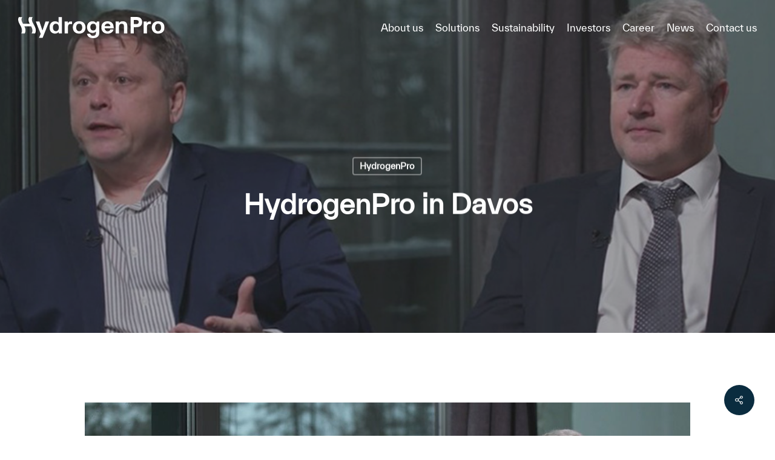

--- FILE ---
content_type: text/html; charset=UTF-8
request_url: https://hydrogenpro.com/2023/01/17/hydrogenpro-in-davos/
body_size: 22728
content:
<!doctype html>
<html lang="en-US" class="no-js">
<head>
	<meta charset="UTF-8">
	<meta name="viewport" content="width=device-width, initial-scale=1, maximum-scale=1, user-scalable=0" /><meta name='robots' content='index, follow, max-image-preview:large, max-snippet:-1, max-video-preview:-1' />
	<style>img:is([sizes="auto" i], [sizes^="auto," i]) { contain-intrinsic-size: 3000px 1500px }</style>
	
	<!-- This site is optimized with the Yoast SEO Premium plugin v25.6 (Yoast SEO v25.6) - https://yoast.com/wordpress/plugins/seo/ -->
	<title>HydrogenPro in Davos - HydrogenPro</title>
	<link rel="canonical" href="https://hydrogenpro.com/2023/01/17/hydrogenpro-in-davos/" />
	<meta property="og:locale" content="en_US" />
	<meta property="og:type" content="article" />
	<meta property="og:title" content="HydrogenPro in Davos" />
	<meta property="og:description" content="CEO Tarjei Johansen and founder Richard Espeseth recently travelled to World Economic Forum in Davos to talk about green hydrogen and HydrogenPro." />
	<meta property="og:url" content="https://hydrogenpro.com/2023/01/17/hydrogenpro-in-davos/" />
	<meta property="og:site_name" content="HydrogenPro" />
	<meta property="article:published_time" content="2023-01-17T11:26:54+00:00" />
	<meta property="article:modified_time" content="2023-03-29T11:23:16+00:00" />
	<meta property="og:image" content="https://hydrogenpro.com/wp-content/uploads/2023/01/FmmXVGeWQAEjZzY-convert.io_topp_001.jpg" />
	<meta property="og:image:width" content="918" />
	<meta property="og:image:height" content="600" />
	<meta property="og:image:type" content="image/jpeg" />
	<meta name="author" content="hydrogenpro" />
	<meta name="twitter:card" content="summary_large_image" />
	<meta name="twitter:label1" content="Written by" />
	<meta name="twitter:data1" content="hydrogenpro" />
	<meta name="twitter:label2" content="Est. reading time" />
	<meta name="twitter:data2" content="1 minute" />
	<script type="application/ld+json" class="yoast-schema-graph">{"@context":"https://schema.org","@graph":[{"@type":"WebPage","@id":"https://hydrogenpro.com/2023/01/17/hydrogenpro-in-davos/","url":"https://hydrogenpro.com/2023/01/17/hydrogenpro-in-davos/","name":"HydrogenPro in Davos - HydrogenPro","isPartOf":{"@id":"https://hydrogenpro.com/#website"},"primaryImageOfPage":{"@id":"https://hydrogenpro.com/2023/01/17/hydrogenpro-in-davos/#primaryimage"},"image":{"@id":"https://hydrogenpro.com/2023/01/17/hydrogenpro-in-davos/#primaryimage"},"thumbnailUrl":"https://hydrogenpro.com/wp-content/uploads/2023/01/FmmXVGeWQAEjZzY-convert.io_topp_001.jpg","datePublished":"2023-01-17T11:26:54+00:00","dateModified":"2023-03-29T11:23:16+00:00","author":{"@id":"https://hydrogenpro.com/#/schema/person/00668479c2685656495f2138e76dc08c"},"breadcrumb":{"@id":"https://hydrogenpro.com/2023/01/17/hydrogenpro-in-davos/#breadcrumb"},"inLanguage":"en-US","potentialAction":[{"@type":"ReadAction","target":["https://hydrogenpro.com/2023/01/17/hydrogenpro-in-davos/"]}]},{"@type":"ImageObject","inLanguage":"en-US","@id":"https://hydrogenpro.com/2023/01/17/hydrogenpro-in-davos/#primaryimage","url":"https://hydrogenpro.com/wp-content/uploads/2023/01/FmmXVGeWQAEjZzY-convert.io_topp_001.jpg","contentUrl":"https://hydrogenpro.com/wp-content/uploads/2023/01/FmmXVGeWQAEjZzY-convert.io_topp_001.jpg","width":918,"height":600},{"@type":"BreadcrumbList","@id":"https://hydrogenpro.com/2023/01/17/hydrogenpro-in-davos/#breadcrumb","itemListElement":[{"@type":"ListItem","position":1,"name":"Hjem","item":"https://hydrogenpro.com/"},{"@type":"ListItem","position":2,"name":"HydrogenPro in Davos"}]},{"@type":"WebSite","@id":"https://hydrogenpro.com/#website","url":"https://hydrogenpro.com/","name":"HydrogenPro","description":"","potentialAction":[{"@type":"SearchAction","target":{"@type":"EntryPoint","urlTemplate":"https://hydrogenpro.com/?s={search_term_string}"},"query-input":{"@type":"PropertyValueSpecification","valueRequired":true,"valueName":"search_term_string"}}],"inLanguage":"en-US"},{"@type":"Person","@id":"https://hydrogenpro.com/#/schema/person/00668479c2685656495f2138e76dc08c","name":"hydrogenpro","image":{"@type":"ImageObject","inLanguage":"en-US","@id":"https://hydrogenpro.com/#/schema/person/image/","url":"https://secure.gravatar.com/avatar/27643aa0cecd3cc94cba53ba34cd6cb67a0fef8a29f94d9e6a99d5bafe38b5a6?s=96&d=mm&r=g","contentUrl":"https://secure.gravatar.com/avatar/27643aa0cecd3cc94cba53ba34cd6cb67a0fef8a29f94d9e6a99d5bafe38b5a6?s=96&d=mm&r=g","caption":"hydrogenpro"},"url":"https://hydrogenpro.com/author/hydrogenpro/"}]}</script>
	<!-- / Yoast SEO Premium plugin. -->


<link rel='dns-prefetch' href='//fonts.googleapis.com' />
<link rel="alternate" type="application/rss+xml" title="HydrogenPro &raquo; Feed" href="https://hydrogenpro.com/feed/" />
<link rel="alternate" type="application/rss+xml" title="HydrogenPro &raquo; Comments Feed" href="https://hydrogenpro.com/comments/feed/" />
<link rel="alternate" type="application/rss+xml" title="HydrogenPro &raquo; HydrogenPro in Davos Comments Feed" href="https://hydrogenpro.com/2023/01/17/hydrogenpro-in-davos/feed/" />
<script type="text/javascript">
/* <![CDATA[ */
window._wpemojiSettings = {"baseUrl":"https:\/\/s.w.org\/images\/core\/emoji\/16.0.1\/72x72\/","ext":".png","svgUrl":"https:\/\/s.w.org\/images\/core\/emoji\/16.0.1\/svg\/","svgExt":".svg","source":{"concatemoji":"https:\/\/hydrogenpro.com\/wp-includes\/js\/wp-emoji-release.min.js?ver=6.8.3"}};
/*! This file is auto-generated */
!function(s,n){var o,i,e;function c(e){try{var t={supportTests:e,timestamp:(new Date).valueOf()};sessionStorage.setItem(o,JSON.stringify(t))}catch(e){}}function p(e,t,n){e.clearRect(0,0,e.canvas.width,e.canvas.height),e.fillText(t,0,0);var t=new Uint32Array(e.getImageData(0,0,e.canvas.width,e.canvas.height).data),a=(e.clearRect(0,0,e.canvas.width,e.canvas.height),e.fillText(n,0,0),new Uint32Array(e.getImageData(0,0,e.canvas.width,e.canvas.height).data));return t.every(function(e,t){return e===a[t]})}function u(e,t){e.clearRect(0,0,e.canvas.width,e.canvas.height),e.fillText(t,0,0);for(var n=e.getImageData(16,16,1,1),a=0;a<n.data.length;a++)if(0!==n.data[a])return!1;return!0}function f(e,t,n,a){switch(t){case"flag":return n(e,"\ud83c\udff3\ufe0f\u200d\u26a7\ufe0f","\ud83c\udff3\ufe0f\u200b\u26a7\ufe0f")?!1:!n(e,"\ud83c\udde8\ud83c\uddf6","\ud83c\udde8\u200b\ud83c\uddf6")&&!n(e,"\ud83c\udff4\udb40\udc67\udb40\udc62\udb40\udc65\udb40\udc6e\udb40\udc67\udb40\udc7f","\ud83c\udff4\u200b\udb40\udc67\u200b\udb40\udc62\u200b\udb40\udc65\u200b\udb40\udc6e\u200b\udb40\udc67\u200b\udb40\udc7f");case"emoji":return!a(e,"\ud83e\udedf")}return!1}function g(e,t,n,a){var r="undefined"!=typeof WorkerGlobalScope&&self instanceof WorkerGlobalScope?new OffscreenCanvas(300,150):s.createElement("canvas"),o=r.getContext("2d",{willReadFrequently:!0}),i=(o.textBaseline="top",o.font="600 32px Arial",{});return e.forEach(function(e){i[e]=t(o,e,n,a)}),i}function t(e){var t=s.createElement("script");t.src=e,t.defer=!0,s.head.appendChild(t)}"undefined"!=typeof Promise&&(o="wpEmojiSettingsSupports",i=["flag","emoji"],n.supports={everything:!0,everythingExceptFlag:!0},e=new Promise(function(e){s.addEventListener("DOMContentLoaded",e,{once:!0})}),new Promise(function(t){var n=function(){try{var e=JSON.parse(sessionStorage.getItem(o));if("object"==typeof e&&"number"==typeof e.timestamp&&(new Date).valueOf()<e.timestamp+604800&&"object"==typeof e.supportTests)return e.supportTests}catch(e){}return null}();if(!n){if("undefined"!=typeof Worker&&"undefined"!=typeof OffscreenCanvas&&"undefined"!=typeof URL&&URL.createObjectURL&&"undefined"!=typeof Blob)try{var e="postMessage("+g.toString()+"("+[JSON.stringify(i),f.toString(),p.toString(),u.toString()].join(",")+"));",a=new Blob([e],{type:"text/javascript"}),r=new Worker(URL.createObjectURL(a),{name:"wpTestEmojiSupports"});return void(r.onmessage=function(e){c(n=e.data),r.terminate(),t(n)})}catch(e){}c(n=g(i,f,p,u))}t(n)}).then(function(e){for(var t in e)n.supports[t]=e[t],n.supports.everything=n.supports.everything&&n.supports[t],"flag"!==t&&(n.supports.everythingExceptFlag=n.supports.everythingExceptFlag&&n.supports[t]);n.supports.everythingExceptFlag=n.supports.everythingExceptFlag&&!n.supports.flag,n.DOMReady=!1,n.readyCallback=function(){n.DOMReady=!0}}).then(function(){return e}).then(function(){var e;n.supports.everything||(n.readyCallback(),(e=n.source||{}).concatemoji?t(e.concatemoji):e.wpemoji&&e.twemoji&&(t(e.twemoji),t(e.wpemoji)))}))}((window,document),window._wpemojiSettings);
/* ]]> */
</script>
<link rel='stylesheet' id='mfn-wp-plugin-mfn-archive-css-css' href='https://hydrogenpro.com/wp-content/plugins/mfn-wp-plugin/widgets/mfn_archive/css/mfn-archive.css?ver=0.0.89' type='text/css' media='all' />
<link rel='stylesheet' id='mfn-wp-plugin-mfn-news-list-css-css' href='https://hydrogenpro.com/wp-content/plugins/mfn-wp-plugin/widgets/mfn_news_feed/css/mfn-news-feed.css?ver=0.0.89' type='text/css' media='all' />
<style id='wp-emoji-styles-inline-css' type='text/css'>

	img.wp-smiley, img.emoji {
		display: inline !important;
		border: none !important;
		box-shadow: none !important;
		height: 1em !important;
		width: 1em !important;
		margin: 0 0.07em !important;
		vertical-align: -0.1em !important;
		background: none !important;
		padding: 0 !important;
	}
</style>
<link rel='stylesheet' id='wp-block-library-css' href='https://hydrogenpro.com/wp-includes/css/dist/block-library/style.min.css?ver=6.8.3' type='text/css' media='all' />
<link rel='stylesheet' id='wp-components-css' href='https://hydrogenpro.com/wp-includes/css/dist/components/style.min.css?ver=6.8.3' type='text/css' media='all' />
<link rel='stylesheet' id='wp-preferences-css' href='https://hydrogenpro.com/wp-includes/css/dist/preferences/style.min.css?ver=6.8.3' type='text/css' media='all' />
<link rel='stylesheet' id='wp-block-editor-css' href='https://hydrogenpro.com/wp-includes/css/dist/block-editor/style.min.css?ver=6.8.3' type='text/css' media='all' />
<link rel='stylesheet' id='popup-maker-block-library-style-css' href='https://hydrogenpro.com/wp-content/plugins/popup-maker/dist/packages/block-library-style.css?ver=dbea705cfafe089d65f1' type='text/css' media='all' />
<style id='global-styles-inline-css' type='text/css'>
:root{--wp--preset--aspect-ratio--square: 1;--wp--preset--aspect-ratio--4-3: 4/3;--wp--preset--aspect-ratio--3-4: 3/4;--wp--preset--aspect-ratio--3-2: 3/2;--wp--preset--aspect-ratio--2-3: 2/3;--wp--preset--aspect-ratio--16-9: 16/9;--wp--preset--aspect-ratio--9-16: 9/16;--wp--preset--color--black: #000000;--wp--preset--color--cyan-bluish-gray: #abb8c3;--wp--preset--color--white: #ffffff;--wp--preset--color--pale-pink: #f78da7;--wp--preset--color--vivid-red: #cf2e2e;--wp--preset--color--luminous-vivid-orange: #ff6900;--wp--preset--color--luminous-vivid-amber: #fcb900;--wp--preset--color--light-green-cyan: #7bdcb5;--wp--preset--color--vivid-green-cyan: #00d084;--wp--preset--color--pale-cyan-blue: #8ed1fc;--wp--preset--color--vivid-cyan-blue: #0693e3;--wp--preset--color--vivid-purple: #9b51e0;--wp--preset--gradient--vivid-cyan-blue-to-vivid-purple: linear-gradient(135deg,rgba(6,147,227,1) 0%,rgb(155,81,224) 100%);--wp--preset--gradient--light-green-cyan-to-vivid-green-cyan: linear-gradient(135deg,rgb(122,220,180) 0%,rgb(0,208,130) 100%);--wp--preset--gradient--luminous-vivid-amber-to-luminous-vivid-orange: linear-gradient(135deg,rgba(252,185,0,1) 0%,rgba(255,105,0,1) 100%);--wp--preset--gradient--luminous-vivid-orange-to-vivid-red: linear-gradient(135deg,rgba(255,105,0,1) 0%,rgb(207,46,46) 100%);--wp--preset--gradient--very-light-gray-to-cyan-bluish-gray: linear-gradient(135deg,rgb(238,238,238) 0%,rgb(169,184,195) 100%);--wp--preset--gradient--cool-to-warm-spectrum: linear-gradient(135deg,rgb(74,234,220) 0%,rgb(151,120,209) 20%,rgb(207,42,186) 40%,rgb(238,44,130) 60%,rgb(251,105,98) 80%,rgb(254,248,76) 100%);--wp--preset--gradient--blush-light-purple: linear-gradient(135deg,rgb(255,206,236) 0%,rgb(152,150,240) 100%);--wp--preset--gradient--blush-bordeaux: linear-gradient(135deg,rgb(254,205,165) 0%,rgb(254,45,45) 50%,rgb(107,0,62) 100%);--wp--preset--gradient--luminous-dusk: linear-gradient(135deg,rgb(255,203,112) 0%,rgb(199,81,192) 50%,rgb(65,88,208) 100%);--wp--preset--gradient--pale-ocean: linear-gradient(135deg,rgb(255,245,203) 0%,rgb(182,227,212) 50%,rgb(51,167,181) 100%);--wp--preset--gradient--electric-grass: linear-gradient(135deg,rgb(202,248,128) 0%,rgb(113,206,126) 100%);--wp--preset--gradient--midnight: linear-gradient(135deg,rgb(2,3,129) 0%,rgb(40,116,252) 100%);--wp--preset--font-size--small: 13px;--wp--preset--font-size--medium: 20px;--wp--preset--font-size--large: 36px;--wp--preset--font-size--x-large: 42px;--wp--preset--spacing--20: 0.44rem;--wp--preset--spacing--30: 0.67rem;--wp--preset--spacing--40: 1rem;--wp--preset--spacing--50: 1.5rem;--wp--preset--spacing--60: 2.25rem;--wp--preset--spacing--70: 3.38rem;--wp--preset--spacing--80: 5.06rem;--wp--preset--shadow--natural: 6px 6px 9px rgba(0, 0, 0, 0.2);--wp--preset--shadow--deep: 12px 12px 50px rgba(0, 0, 0, 0.4);--wp--preset--shadow--sharp: 6px 6px 0px rgba(0, 0, 0, 0.2);--wp--preset--shadow--outlined: 6px 6px 0px -3px rgba(255, 255, 255, 1), 6px 6px rgba(0, 0, 0, 1);--wp--preset--shadow--crisp: 6px 6px 0px rgba(0, 0, 0, 1);}:root { --wp--style--global--content-size: 1300px;--wp--style--global--wide-size: 1300px; }:where(body) { margin: 0; }.wp-site-blocks > .alignleft { float: left; margin-right: 2em; }.wp-site-blocks > .alignright { float: right; margin-left: 2em; }.wp-site-blocks > .aligncenter { justify-content: center; margin-left: auto; margin-right: auto; }:where(.is-layout-flex){gap: 0.5em;}:where(.is-layout-grid){gap: 0.5em;}.is-layout-flow > .alignleft{float: left;margin-inline-start: 0;margin-inline-end: 2em;}.is-layout-flow > .alignright{float: right;margin-inline-start: 2em;margin-inline-end: 0;}.is-layout-flow > .aligncenter{margin-left: auto !important;margin-right: auto !important;}.is-layout-constrained > .alignleft{float: left;margin-inline-start: 0;margin-inline-end: 2em;}.is-layout-constrained > .alignright{float: right;margin-inline-start: 2em;margin-inline-end: 0;}.is-layout-constrained > .aligncenter{margin-left: auto !important;margin-right: auto !important;}.is-layout-constrained > :where(:not(.alignleft):not(.alignright):not(.alignfull)){max-width: var(--wp--style--global--content-size);margin-left: auto !important;margin-right: auto !important;}.is-layout-constrained > .alignwide{max-width: var(--wp--style--global--wide-size);}body .is-layout-flex{display: flex;}.is-layout-flex{flex-wrap: wrap;align-items: center;}.is-layout-flex > :is(*, div){margin: 0;}body .is-layout-grid{display: grid;}.is-layout-grid > :is(*, div){margin: 0;}body{padding-top: 0px;padding-right: 0px;padding-bottom: 0px;padding-left: 0px;}:root :where(.wp-element-button, .wp-block-button__link){background-color: #32373c;border-width: 0;color: #fff;font-family: inherit;font-size: inherit;line-height: inherit;padding: calc(0.667em + 2px) calc(1.333em + 2px);text-decoration: none;}.has-black-color{color: var(--wp--preset--color--black) !important;}.has-cyan-bluish-gray-color{color: var(--wp--preset--color--cyan-bluish-gray) !important;}.has-white-color{color: var(--wp--preset--color--white) !important;}.has-pale-pink-color{color: var(--wp--preset--color--pale-pink) !important;}.has-vivid-red-color{color: var(--wp--preset--color--vivid-red) !important;}.has-luminous-vivid-orange-color{color: var(--wp--preset--color--luminous-vivid-orange) !important;}.has-luminous-vivid-amber-color{color: var(--wp--preset--color--luminous-vivid-amber) !important;}.has-light-green-cyan-color{color: var(--wp--preset--color--light-green-cyan) !important;}.has-vivid-green-cyan-color{color: var(--wp--preset--color--vivid-green-cyan) !important;}.has-pale-cyan-blue-color{color: var(--wp--preset--color--pale-cyan-blue) !important;}.has-vivid-cyan-blue-color{color: var(--wp--preset--color--vivid-cyan-blue) !important;}.has-vivid-purple-color{color: var(--wp--preset--color--vivid-purple) !important;}.has-black-background-color{background-color: var(--wp--preset--color--black) !important;}.has-cyan-bluish-gray-background-color{background-color: var(--wp--preset--color--cyan-bluish-gray) !important;}.has-white-background-color{background-color: var(--wp--preset--color--white) !important;}.has-pale-pink-background-color{background-color: var(--wp--preset--color--pale-pink) !important;}.has-vivid-red-background-color{background-color: var(--wp--preset--color--vivid-red) !important;}.has-luminous-vivid-orange-background-color{background-color: var(--wp--preset--color--luminous-vivid-orange) !important;}.has-luminous-vivid-amber-background-color{background-color: var(--wp--preset--color--luminous-vivid-amber) !important;}.has-light-green-cyan-background-color{background-color: var(--wp--preset--color--light-green-cyan) !important;}.has-vivid-green-cyan-background-color{background-color: var(--wp--preset--color--vivid-green-cyan) !important;}.has-pale-cyan-blue-background-color{background-color: var(--wp--preset--color--pale-cyan-blue) !important;}.has-vivid-cyan-blue-background-color{background-color: var(--wp--preset--color--vivid-cyan-blue) !important;}.has-vivid-purple-background-color{background-color: var(--wp--preset--color--vivid-purple) !important;}.has-black-border-color{border-color: var(--wp--preset--color--black) !important;}.has-cyan-bluish-gray-border-color{border-color: var(--wp--preset--color--cyan-bluish-gray) !important;}.has-white-border-color{border-color: var(--wp--preset--color--white) !important;}.has-pale-pink-border-color{border-color: var(--wp--preset--color--pale-pink) !important;}.has-vivid-red-border-color{border-color: var(--wp--preset--color--vivid-red) !important;}.has-luminous-vivid-orange-border-color{border-color: var(--wp--preset--color--luminous-vivid-orange) !important;}.has-luminous-vivid-amber-border-color{border-color: var(--wp--preset--color--luminous-vivid-amber) !important;}.has-light-green-cyan-border-color{border-color: var(--wp--preset--color--light-green-cyan) !important;}.has-vivid-green-cyan-border-color{border-color: var(--wp--preset--color--vivid-green-cyan) !important;}.has-pale-cyan-blue-border-color{border-color: var(--wp--preset--color--pale-cyan-blue) !important;}.has-vivid-cyan-blue-border-color{border-color: var(--wp--preset--color--vivid-cyan-blue) !important;}.has-vivid-purple-border-color{border-color: var(--wp--preset--color--vivid-purple) !important;}.has-vivid-cyan-blue-to-vivid-purple-gradient-background{background: var(--wp--preset--gradient--vivid-cyan-blue-to-vivid-purple) !important;}.has-light-green-cyan-to-vivid-green-cyan-gradient-background{background: var(--wp--preset--gradient--light-green-cyan-to-vivid-green-cyan) !important;}.has-luminous-vivid-amber-to-luminous-vivid-orange-gradient-background{background: var(--wp--preset--gradient--luminous-vivid-amber-to-luminous-vivid-orange) !important;}.has-luminous-vivid-orange-to-vivid-red-gradient-background{background: var(--wp--preset--gradient--luminous-vivid-orange-to-vivid-red) !important;}.has-very-light-gray-to-cyan-bluish-gray-gradient-background{background: var(--wp--preset--gradient--very-light-gray-to-cyan-bluish-gray) !important;}.has-cool-to-warm-spectrum-gradient-background{background: var(--wp--preset--gradient--cool-to-warm-spectrum) !important;}.has-blush-light-purple-gradient-background{background: var(--wp--preset--gradient--blush-light-purple) !important;}.has-blush-bordeaux-gradient-background{background: var(--wp--preset--gradient--blush-bordeaux) !important;}.has-luminous-dusk-gradient-background{background: var(--wp--preset--gradient--luminous-dusk) !important;}.has-pale-ocean-gradient-background{background: var(--wp--preset--gradient--pale-ocean) !important;}.has-electric-grass-gradient-background{background: var(--wp--preset--gradient--electric-grass) !important;}.has-midnight-gradient-background{background: var(--wp--preset--gradient--midnight) !important;}.has-small-font-size{font-size: var(--wp--preset--font-size--small) !important;}.has-medium-font-size{font-size: var(--wp--preset--font-size--medium) !important;}.has-large-font-size{font-size: var(--wp--preset--font-size--large) !important;}.has-x-large-font-size{font-size: var(--wp--preset--font-size--x-large) !important;}
:where(.wp-block-post-template.is-layout-flex){gap: 1.25em;}:where(.wp-block-post-template.is-layout-grid){gap: 1.25em;}
:where(.wp-block-columns.is-layout-flex){gap: 2em;}:where(.wp-block-columns.is-layout-grid){gap: 2em;}
:root :where(.wp-block-pullquote){font-size: 1.5em;line-height: 1.6;}
</style>
<link rel='stylesheet' id='contact-form-7-css' href='https://hydrogenpro.com/wp-content/plugins/contact-form-7/includes/css/styles.css?ver=6.1.1' type='text/css' media='all' />
<style id='contact-form-7-inline-css' type='text/css'>
.wpcf7 .wpcf7-recaptcha iframe {margin-bottom: 0;}.wpcf7 .wpcf7-recaptcha[data-align="center"] > div {margin: 0 auto;}.wpcf7 .wpcf7-recaptcha[data-align="right"] > div {margin: 0 0 0 auto;}
</style>
<link rel='stylesheet' id='mfn-wp-plugin-css' href='https://hydrogenpro.com/wp-content/plugins/mfn-wp-plugin/public/css/mfn-wp-plugin-public.css?ver=0.0.89' type='text/css' media='all' />
<link rel='stylesheet' id='salient-social-css' href='https://hydrogenpro.com/wp-content/plugins/salient-social/css/style.css?ver=1.2.6' type='text/css' media='all' />
<style id='salient-social-inline-css' type='text/css'>

  .sharing-default-minimal .nectar-love.loved,
  body .nectar-social[data-color-override="override"].fixed > a:before, 
  body .nectar-social[data-color-override="override"].fixed .nectar-social-inner a,
  .sharing-default-minimal .nectar-social[data-color-override="override"] .nectar-social-inner a:hover,
  .nectar-social.vertical[data-color-override="override"] .nectar-social-inner a:hover {
    background-color: #0a2c3f;
  }
  .nectar-social.hover .nectar-love.loved,
  .nectar-social.hover > .nectar-love-button a:hover,
  .nectar-social[data-color-override="override"].hover > div a:hover,
  #single-below-header .nectar-social[data-color-override="override"].hover > div a:hover,
  .nectar-social[data-color-override="override"].hover .share-btn:hover,
  .sharing-default-minimal .nectar-social[data-color-override="override"] .nectar-social-inner a {
    border-color: #0a2c3f;
  }
  #single-below-header .nectar-social.hover .nectar-love.loved i,
  #single-below-header .nectar-social.hover[data-color-override="override"] a:hover,
  #single-below-header .nectar-social.hover[data-color-override="override"] a:hover i,
  #single-below-header .nectar-social.hover .nectar-love-button a:hover i,
  .nectar-love:hover i,
  .hover .nectar-love:hover .total_loves,
  .nectar-love.loved i,
  .nectar-social.hover .nectar-love.loved .total_loves,
  .nectar-social.hover .share-btn:hover, 
  .nectar-social[data-color-override="override"].hover .nectar-social-inner a:hover,
  .nectar-social[data-color-override="override"].hover > div:hover span,
  .sharing-default-minimal .nectar-social[data-color-override="override"] .nectar-social-inner a:not(:hover) i,
  .sharing-default-minimal .nectar-social[data-color-override="override"] .nectar-social-inner a:not(:hover) {
    color: #0a2c3f;
  }
</style>
<link rel='stylesheet' id='uaf_client_css-css' href='https://hydrogenpro.com/wp-content/uploads/useanyfont/uaf.css?ver=1754649394' type='text/css' media='all' />
<link rel='stylesheet' id='font-awesome-css' href='https://hydrogenpro.com/wp-content/themes/salient/css/font-awesome-legacy.min.css?ver=4.7.1' type='text/css' media='all' />
<link rel='stylesheet' id='salient-grid-system-css' href='https://hydrogenpro.com/wp-content/themes/salient/css/build/grid-system.css?ver=17.3.1' type='text/css' media='all' />
<link rel='stylesheet' id='main-styles-css' href='https://hydrogenpro.com/wp-content/themes/salient/css/build/style.css?ver=17.3.1' type='text/css' media='all' />
<link rel='stylesheet' id='nectar-single-styles-css' href='https://hydrogenpro.com/wp-content/themes/salient/css/build/single.css?ver=17.3.1' type='text/css' media='all' />
<link rel='stylesheet' id='nectar-cf7-css' href='https://hydrogenpro.com/wp-content/themes/salient/css/build/third-party/cf7.css?ver=17.3.1' type='text/css' media='all' />
<link rel='stylesheet' id='nectar_default_font_open_sans-css' href='https://fonts.googleapis.com/css?family=Open+Sans%3A300%2C400%2C600%2C700&#038;subset=latin%2Clatin-ext' type='text/css' media='all' />
<link rel='stylesheet' id='responsive-css' href='https://hydrogenpro.com/wp-content/themes/salient/css/build/responsive.css?ver=17.3.1' type='text/css' media='all' />
<link rel='stylesheet' id='skin-material-css' href='https://hydrogenpro.com/wp-content/themes/salient/css/build/skin-material.css?ver=17.3.1' type='text/css' media='all' />
<link rel='stylesheet' id='salient-wp-menu-dynamic-css' href='https://hydrogenpro.com/wp-content/uploads/salient/menu-dynamic.css?ver=4919' type='text/css' media='all' />
<link rel='stylesheet' id='nectar-widget-posts-css' href='https://hydrogenpro.com/wp-content/themes/salient/css/build/elements/widget-nectar-posts.css?ver=17.3.1' type='text/css' media='all' />
<link rel='stylesheet' id='uacf7-frontend-style-css' href='https://hydrogenpro.com/wp-content/plugins/ultimate-addons-for-contact-form-7/assets/css/uacf7-frontend.css?ver=6.8.3' type='text/css' media='all' />
<link rel='stylesheet' id='uacf7-form-style-css' href='https://hydrogenpro.com/wp-content/plugins/ultimate-addons-for-contact-form-7/assets/css/form-style.css?ver=6.8.3' type='text/css' media='all' />
<link rel='stylesheet' id='uacf7-country-select-main-css' href='https://hydrogenpro.com/wp-content/plugins/ultimate-addons-for-contact-form-7/addons/country-dropdown/assets/css/countrySelect.min.css?ver=6.8.3' type='text/css' media='all' />
<link rel='stylesheet' id='uacf7-country-select-style-css' href='https://hydrogenpro.com/wp-content/plugins/ultimate-addons-for-contact-form-7/addons/country-dropdown/assets/css/style.css?ver=6.8.3' type='text/css' media='all' />
<link rel='stylesheet' id='tablepress-default-css' href='https://hydrogenpro.com/wp-content/plugins/tablepress/css/build/default.css?ver=3.1.3' type='text/css' media='all' />
<link rel='stylesheet' id='js_composer_front-css' href='https://hydrogenpro.com/wp-content/themes/salient/css/build/plugins/js_composer.css?ver=17.3.1' type='text/css' media='all' />
<link rel='stylesheet' id='dynamic-css-css' href='https://hydrogenpro.com/wp-content/themes/salient/css/salient-dynamic-styles.css?ver=60640' type='text/css' media='all' />
<style id='dynamic-css-inline-css' type='text/css'>
#page-header-bg[data-post-hs="default_minimal"] .inner-wrap{text-align:center}#page-header-bg[data-post-hs="default_minimal"] .inner-wrap >a,.material #page-header-bg.fullscreen-header .inner-wrap >a{color:#fff;font-weight:600;border:var(--nectar-border-thickness) solid rgba(255,255,255,0.4);padding:4px 10px;margin:5px 6px 0 5px;display:inline-block;transition:all 0.2s ease;-webkit-transition:all 0.2s ease;font-size:14px;line-height:18px}body.material #page-header-bg.fullscreen-header .inner-wrap >a{margin-bottom:15px;}body.material #page-header-bg.fullscreen-header .inner-wrap >a{border:none;padding:6px 10px}body[data-button-style^="rounded"] #page-header-bg[data-post-hs="default_minimal"] .inner-wrap >a,body[data-button-style^="rounded"].material #page-header-bg.fullscreen-header .inner-wrap >a{border-radius:100px}body.single [data-post-hs="default_minimal"] #single-below-header span,body.single .heading-title[data-header-style="default_minimal"] #single-below-header span{line-height:14px;}#page-header-bg[data-post-hs="default_minimal"] #single-below-header{text-align:center;position:relative;z-index:100}#page-header-bg[data-post-hs="default_minimal"] #single-below-header span{float:none;display:inline-block}#page-header-bg[data-post-hs="default_minimal"] .inner-wrap >a:hover,#page-header-bg[data-post-hs="default_minimal"] .inner-wrap >a:focus{border-color:transparent}#page-header-bg.fullscreen-header .avatar,#page-header-bg[data-post-hs="default_minimal"] .avatar{border-radius:100%}#page-header-bg.fullscreen-header .meta-author span,#page-header-bg[data-post-hs="default_minimal"] .meta-author span{display:block}#page-header-bg.fullscreen-header .meta-author img{margin-bottom:0;height:50px;width:auto}#page-header-bg[data-post-hs="default_minimal"] .meta-author img{margin-bottom:0;height:40px;width:auto}#page-header-bg[data-post-hs="default_minimal"] .author-section{position:absolute;bottom:30px}#page-header-bg.fullscreen-header .meta-author,#page-header-bg[data-post-hs="default_minimal"] .meta-author{font-size:18px}#page-header-bg.fullscreen-header .author-section .meta-date,#page-header-bg[data-post-hs="default_minimal"] .author-section .meta-date{font-size:12px;color:rgba(255,255,255,0.8)}#page-header-bg.fullscreen-header .author-section .meta-date i{font-size:12px}#page-header-bg[data-post-hs="default_minimal"] .author-section .meta-date i{font-size:11px;line-height:14px}#page-header-bg[data-post-hs="default_minimal"] .author-section .avatar-post-info{position:relative;top:-5px}#page-header-bg.fullscreen-header .author-section a,#page-header-bg[data-post-hs="default_minimal"] .author-section a{display:block;margin-bottom:-2px}#page-header-bg[data-post-hs="default_minimal"] .author-section a{font-size:14px;line-height:14px}#page-header-bg.fullscreen-header .author-section a:hover,#page-header-bg[data-post-hs="default_minimal"] .author-section a:hover{color:rgba(255,255,255,0.85)!important}#page-header-bg.fullscreen-header .author-section,#page-header-bg[data-post-hs="default_minimal"] .author-section{width:100%;z-index:10;text-align:center}#page-header-bg.fullscreen-header .author-section{margin-top:25px;}#page-header-bg.fullscreen-header .author-section span,#page-header-bg[data-post-hs="default_minimal"] .author-section span{padding-left:0;line-height:20px;font-size:20px}#page-header-bg.fullscreen-header .author-section .avatar-post-info,#page-header-bg[data-post-hs="default_minimal"] .author-section .avatar-post-info{margin-left:10px}#page-header-bg.fullscreen-header .author-section .avatar-post-info,#page-header-bg.fullscreen-header .author-section .meta-author,#page-header-bg[data-post-hs="default_minimal"] .author-section .avatar-post-info,#page-header-bg[data-post-hs="default_minimal"] .author-section .meta-author{text-align:left;display:inline-block;top:9px}@media only screen and (min-width :690px) and (max-width :999px){body.single-post #page-header-bg[data-post-hs="default_minimal"]{padding-top:10%;padding-bottom:10%;}}@media only screen and (max-width :690px){#ajax-content-wrap #page-header-bg[data-post-hs="default_minimal"] #single-below-header span:not(.rich-snippet-hidden),#ajax-content-wrap .row.heading-title[data-header-style="default_minimal"] .col.section-title span.meta-category{display:inline-block;}.container-wrap[data-remove-post-comment-number="0"][data-remove-post-author="0"][data-remove-post-date="0"] .heading-title[data-header-style="default_minimal"] #single-below-header > span,#page-header-bg[data-post-hs="default_minimal"] .span_6[data-remove-post-comment-number="0"][data-remove-post-author="0"][data-remove-post-date="0"] #single-below-header > span{padding:0 8px;}.container-wrap[data-remove-post-comment-number="0"][data-remove-post-author="0"][data-remove-post-date="0"] .heading-title[data-header-style="default_minimal"] #single-below-header span,#page-header-bg[data-post-hs="default_minimal"] .span_6[data-remove-post-comment-number="0"][data-remove-post-author="0"][data-remove-post-date="0"] #single-below-header span{font-size:13px;line-height:10px;}.material #page-header-bg.fullscreen-header .author-section{margin-top:5px;}#page-header-bg.fullscreen-header .author-section{bottom:20px;}#page-header-bg.fullscreen-header .author-section .meta-date:not(.updated){margin-top:-4px;display:block;}#page-header-bg.fullscreen-header .author-section .avatar-post-info{margin:10px 0 0 0;}}#page-header-bg h1,#page-header-bg .subheader,.nectar-box-roll .overlaid-content h1,.nectar-box-roll .overlaid-content .subheader,#page-header-bg #portfolio-nav a i,body .section-title #portfolio-nav a:hover i,.page-header-no-bg h1,.page-header-no-bg span,#page-header-bg #portfolio-nav a i,#page-header-bg span,#page-header-bg #single-below-header a:hover,#page-header-bg #single-below-header a:focus,#page-header-bg.fullscreen-header .author-section a{color:#ffffff!important;}body #page-header-bg .pinterest-share i,body #page-header-bg .facebook-share i,body #page-header-bg .linkedin-share i,body #page-header-bg .twitter-share i,body #page-header-bg .google-plus-share i,body #page-header-bg .icon-salient-heart,body #page-header-bg .icon-salient-heart-2{color:#ffffff;}#page-header-bg[data-post-hs="default_minimal"] .inner-wrap > a:not(:hover){color:#ffffff;border-color:rgba(255,255,255,0.4);}.single #page-header-bg #single-below-header > span{border-color:rgba(255,255,255,0.4);}body .section-title #portfolio-nav a:hover i{opacity:0.75;}.single #page-header-bg .blog-title #single-meta .nectar-social.hover > div a,.single #page-header-bg .blog-title #single-meta > div a,.single #page-header-bg .blog-title #single-meta ul .n-shortcode a,#page-header-bg .blog-title #single-meta .nectar-social.hover .share-btn{border-color:rgba(255,255,255,0.4);}.single #page-header-bg .blog-title #single-meta .nectar-social.hover > div a:hover,#page-header-bg .blog-title #single-meta .nectar-social.hover .share-btn:hover,.single #page-header-bg .blog-title #single-meta div > a:hover,.single #page-header-bg .blog-title #single-meta ul .n-shortcode a:hover,.single #page-header-bg .blog-title #single-meta ul li:not(.meta-share-count):hover > a{border-color:rgba(255,255,255,1);}.single #page-header-bg #single-meta div span,.single #page-header-bg #single-meta > div a,.single #page-header-bg #single-meta > div i{color:#ffffff!important;}.single #page-header-bg #single-meta ul .meta-share-count .nectar-social a i{color:rgba(255,255,255,0.7)!important;}.single #page-header-bg #single-meta ul .meta-share-count .nectar-social a:hover i{color:rgba(255,255,255,1)!important;}.no-rgba #header-space{display:none;}@media only screen and (max-width:999px){body #header-space[data-header-mobile-fixed="1"]{display:none;}#header-outer[data-mobile-fixed="false"]{position:absolute;}}@media only screen and (max-width:999px){body:not(.nectar-no-flex-height) #header-space[data-secondary-header-display="full"]:not([data-header-mobile-fixed="false"]){display:block!important;margin-bottom:-56px;}#header-space[data-secondary-header-display="full"][data-header-mobile-fixed="false"]{display:none;}}@media only screen and (min-width:1000px){#header-space{display:none;}.nectar-slider-wrap.first-section,.parallax_slider_outer.first-section,.full-width-content.first-section,.parallax_slider_outer.first-section .swiper-slide .content,.nectar-slider-wrap.first-section .swiper-slide .content,#page-header-bg,.nder-page-header,#page-header-wrap,.full-width-section.first-section{margin-top:0!important;}body #page-header-bg,body #page-header-wrap{height:91px;}body #search-outer{z-index:100000;}}@media only screen and (min-width:1000px){#page-header-wrap.fullscreen-header,#page-header-wrap.fullscreen-header #page-header-bg,html:not(.nectar-box-roll-loaded) .nectar-box-roll > #page-header-bg.fullscreen-header,.nectar_fullscreen_zoom_recent_projects,#nectar_fullscreen_rows:not(.afterLoaded) > div{height:100vh;}.wpb_row.vc_row-o-full-height.top-level,.wpb_row.vc_row-o-full-height.top-level > .col.span_12{min-height:100vh;}#page-header-bg[data-alignment-v="middle"] .span_6 .inner-wrap,#page-header-bg[data-alignment-v="top"] .span_6 .inner-wrap,.blog-archive-header.color-bg .container{padding-top:88px;}#page-header-wrap.container #page-header-bg .span_6 .inner-wrap{padding-top:0;}.nectar-slider-wrap[data-fullscreen="true"]:not(.loaded),.nectar-slider-wrap[data-fullscreen="true"]:not(.loaded) .swiper-container{height:calc(100vh + 2px)!important;}.admin-bar .nectar-slider-wrap[data-fullscreen="true"]:not(.loaded),.admin-bar .nectar-slider-wrap[data-fullscreen="true"]:not(.loaded) .swiper-container{height:calc(100vh - 30px)!important;}}@media only screen and (max-width:999px){#page-header-bg[data-alignment-v="middle"]:not(.fullscreen-header) .span_6 .inner-wrap,#page-header-bg[data-alignment-v="top"] .span_6 .inner-wrap,.blog-archive-header.color-bg .container{padding-top:40px;}.vc_row.top-level.full-width-section:not(.full-width-ns) > .span_12,#page-header-bg[data-alignment-v="bottom"] .span_6 .inner-wrap{padding-top:30px;}}@media only screen and (max-width:690px){.vc_row.top-level.full-width-section:not(.full-width-ns) > .span_12{padding-top:40px;}.vc_row.top-level.full-width-content .nectar-recent-posts-single_featured .recent-post-container > .inner-wrap{padding-top:30px;}}@media only screen and (max-width:999px){.full-width-ns .nectar-slider-wrap .swiper-slide[data-y-pos="middle"] .content,.full-width-ns .nectar-slider-wrap .swiper-slide[data-y-pos="top"] .content{padding-top:30px;}}@media only screen and (max-width:999px){.using-mobile-browser #nectar_fullscreen_rows:not(.afterLoaded):not([data-mobile-disable="on"]) > div{height:calc(100vh - 76px);}.using-mobile-browser .wpb_row.vc_row-o-full-height.top-level,.using-mobile-browser .wpb_row.vc_row-o-full-height.top-level > .col.span_12,[data-permanent-transparent="1"].using-mobile-browser .wpb_row.vc_row-o-full-height.top-level,[data-permanent-transparent="1"].using-mobile-browser .wpb_row.vc_row-o-full-height.top-level > .col.span_12{min-height:calc(100vh - 76px);}html:not(.nectar-box-roll-loaded) .nectar-box-roll > #page-header-bg.fullscreen-header,.nectar_fullscreen_zoom_recent_projects,.nectar-slider-wrap[data-fullscreen="true"]:not(.loaded),.nectar-slider-wrap[data-fullscreen="true"]:not(.loaded) .swiper-container,#nectar_fullscreen_rows:not(.afterLoaded):not([data-mobile-disable="on"]) > div{height:calc(100vh - 1px);}.wpb_row.vc_row-o-full-height.top-level,.wpb_row.vc_row-o-full-height.top-level > .col.span_12{min-height:calc(100vh - 1px);}body[data-transparent-header="false"] #ajax-content-wrap.no-scroll{min-height:calc(100vh - 1px);height:calc(100vh - 1px);}}.blog_next_prev_buttons{background-color:#094242;}.col.padding-20-percent > .vc_column-inner,.col.padding-20-percent > .n-sticky > .vc_column-inner{padding:calc(600px * 0.20);}@media only screen and (max-width:690px){.col.padding-20-percent > .vc_column-inner,.col.padding-20-percent > .n-sticky > .vc_column-inner{padding:calc(100vw * 0.20);}}@media only screen and (min-width:1000px){.col.padding-20-percent > .vc_column-inner,.col.padding-20-percent > .n-sticky > .vc_column-inner{padding:calc((100vw - 180px) * 0.20);}.column_container:not(.vc_col-sm-12) .col.padding-20-percent > .vc_column-inner{padding:calc((100vw - 180px) * 0.010);}}@media only screen and (min-width:1425px){.col.padding-20-percent > .vc_column-inner{padding:calc(1245px * 0.20);}.column_container:not(.vc_col-sm-12) .col.padding-20-percent > .vc_column-inner{padding:calc(1245px * 0.010);}}.full-width-content .col.padding-20-percent > .vc_column-inner{padding:calc(100vw * 0.20);}@media only screen and (max-width:999px){.full-width-content .col.padding-20-percent > .vc_column-inner{padding:calc(100vw * 0.20);}}@media only screen and (min-width:1000px){.full-width-content .column_container:not(.vc_col-sm-12) .col.padding-20-percent > .vc_column-inner{padding:calc(100vw * 0.1);}}body[data-aie] .col[data-padding-pos="left"] > .vc_column-inner,body #ajax-content-wrap .col[data-padding-pos="left"] > .vc_column-inner,#ajax-content-wrap .col[data-padding-pos="left"] > .n-sticky > .vc_column-inner{padding-right:0;padding-top:0;padding-bottom:0}.wpb_column[data-cfc="true"] h1,.wpb_column[data-cfc="true"] h2,.wpb_column[data-cfc="true"] h3,.wpb_column[data-cfc="true"] h4,.wpb_column[data-cfc="true"] h5,.wpb_column[data-cfc="true"] h6,.wpb_column[data-cfc="true"] p{color:inherit}.col.padding-12-percent > .vc_column-inner,.col.padding-12-percent > .n-sticky > .vc_column-inner{padding:calc(600px * 0.12);}@media only screen and (max-width:690px){.col.padding-12-percent > .vc_column-inner,.col.padding-12-percent > .n-sticky > .vc_column-inner{padding:calc(100vw * 0.12);}}@media only screen and (min-width:1000px){.col.padding-12-percent > .vc_column-inner,.col.padding-12-percent > .n-sticky > .vc_column-inner{padding:calc((100vw - 180px) * 0.12);}.column_container:not(.vc_col-sm-12) .col.padding-12-percent > .vc_column-inner{padding:calc((100vw - 180px) * 0.06);}}@media only screen and (min-width:1425px){.col.padding-12-percent > .vc_column-inner{padding:calc(1245px * 0.12);}.column_container:not(.vc_col-sm-12) .col.padding-12-percent > .vc_column-inner{padding:calc(1245px * 0.06);}}.full-width-content .col.padding-12-percent > .vc_column-inner{padding:calc(100vw * 0.12);}@media only screen and (max-width:999px){.full-width-content .col.padding-12-percent > .vc_column-inner{padding:calc(100vw * 0.12);}}@media only screen and (min-width:1000px){.full-width-content .column_container:not(.vc_col-sm-12) .col.padding-12-percent > .vc_column-inner{padding:calc(100vw * 0.06);}}@media only screen,print{.wpb_column.force-desktop-text-align-left,.wpb_column.force-desktop-text-align-left .col{text-align:left!important;}.wpb_column.force-desktop-text-align-right,.wpb_column.force-desktop-text-align-right .col{text-align:right!important;}.wpb_column.force-desktop-text-align-center,.wpb_column.force-desktop-text-align-center .col,.wpb_column.force-desktop-text-align-center .vc_custom_heading,.wpb_column.force-desktop-text-align-center .nectar-cta{text-align:center!important;}.wpb_column.force-desktop-text-align-center .img-with-aniamtion-wrap img{display:inline-block;}}.nectar-split-heading .heading-line{display:block;overflow:hidden;position:relative}.nectar-split-heading .heading-line >div{display:block;transform:translateY(200%);-webkit-transform:translateY(200%)}.nectar-split-heading h1{margin-bottom:0}.centered-text .nectar-split-heading[data-animation-type="line-reveal-by-space"] h1,.centered-text .nectar-split-heading[data-animation-type="line-reveal-by-space"] h2,.centered-text .nectar-split-heading[data-animation-type="line-reveal-by-space"] h3,.centered-text .nectar-split-heading[data-animation-type="line-reveal-by-space"] h4{margin:0 auto;}.nectar-split-heading[data-animation-type="line-reveal-by-space"]:not(.markup-generated){opacity:0;}.nectar-split-heading[data-animation-type="line-reveal-by-space"]:not(.markup-generated).animated-in{opacity:1;}@media only screen and (max-width:999px){.nectar-split-heading[data-m-rm-animation="true"]{opacity:1!important;}}.nectar-split-heading[data-animation-type="line-reveal-by-space"] > * > span{position:relative;display:inline-block;overflow:hidden;}.nectar-split-heading[data-animation-type="line-reveal-by-space"] span{vertical-align:bottom;}.nectar-split-heading[data-animation-type="line-reveal-by-space"] span{line-height:1.2;}@media only screen and (min-width:1000px){.nectar-split-heading[data-animation-type="line-reveal-by-space"]:not(.markup-generated) > *{line-height:1.2;}}@media only screen and (max-width:999px){.nectar-split-heading[data-animation-type="line-reveal-by-space"]:not([data-m-rm-animation="true"]):not(.markup-generated) > *{line-height:1.2;}}.nectar-split-heading[data-animation-type="line-reveal-by-space"][data-stagger="true"]:not([data-text-effect*="letter-reveal"]) span .inner{transition:transform 1.2s cubic-bezier(0.25,1,0.5,1),opacity 1.2s cubic-bezier(0.25,1,0.5,1);}.nectar-split-heading[data-animation-type="line-reveal-by-space"] span .inner{position:relative;display:inline-block;-webkit-transform:translateY(1.3em);transform:translateY(1.3em);}.nectar-split-heading[data-animation-type="line-reveal-by-space"] span .inner.animated{-webkit-transform:none;transform:none;opacity:1;}.nectar-split-heading[data-animation-type="line-reveal-by-space"][data-align="left"]{display:flex;justify-content:flex-start;}.nectar-split-heading[data-animation-type="line-reveal-by-space"][data-align="center"]{display:flex;justify-content:center;}.nectar-split-heading[data-animation-type="line-reveal-by-space"][data-align="right"]{display:flex;justify-content:flex-end;}@media only screen and (max-width:999px){.nectar-split-heading[data-animation-type="line-reveal-by-space"][data-m-align="left"]{display:flex;justify-content:flex-start;}.nectar-split-heading[data-animation-type="line-reveal-by-space"][data-m-align="center"]{display:flex;justify-content:center;}.nectar-split-heading[data-animation-type="line-reveal-by-space"][data-m-align="right"]{display:flex;justify-content:flex-end;}}@media only screen and (min-width:1000px){.nectar-split-heading[data-custom-font-size="true"] h1,.nectar-split-heading[data-custom-font-size="true"] h2,.row .nectar-split-heading[data-custom-font-size="true"] h3,.row .nectar-split-heading[data-custom-font-size="true"] h4,.row .nectar-split-heading[data-custom-font-size="true"] h5,.row .nectar-split-heading[data-custom-font-size="true"] h6,.row .nectar-split-heading[data-custom-font-size="true"] i{font-size:inherit;line-height:inherit;}}.nectar-split-heading.font_line_height_76px{line-height:76px!important;}.nectar-split-heading.font_line_height_76px *{line-height:76px!important;}@media only screen,print{#ajax-content-wrap .font_size_60px.nectar-split-heading,.font_size_60px.nectar-split-heading{font-size:60px!important;}}@media only screen,print{#ajax-content-wrap .font_size_60px.nectar-split-heading,.font_size_60px.nectar-split-heading,#header-outer .font_size_60px.nectar-split-heading{font-size:60px!important;}}#ajax-content-wrap .font_line_height_76px.nectar-split-heading,body .font_line_height_76px.nectar-split-heading{line-height:76px;}.nectar-split-heading.font_line_height_58px{line-height:58px!important;}.nectar-split-heading.font_line_height_58px *{line-height:58px!important;}@media only screen,print{#ajax-content-wrap .font_size_48px.nectar-split-heading,.font_size_48px.nectar-split-heading{font-size:48px!important;}}@media only screen,print{#ajax-content-wrap .font_size_48px.nectar-split-heading,.font_size_48px.nectar-split-heading,#header-outer .font_size_48px.nectar-split-heading{font-size:48px!important;}}#ajax-content-wrap .font_line_height_58px.nectar-split-heading,body .font_line_height_58px.nectar-split-heading{line-height:58px;}.nectar-cta.border_color_e55d42 .link_wrap{border-color:#e55d42;}.nectar-cta.hover_border_color_e55d42 .link_wrap:hover{border-color:#e55d42;}.nectar-cta.border_thickness_1px .link_wrap{border-width:1px;border-style:solid;}#ajax-content-wrap .nectar-cta.border_radius_50px .link_wrap,#header-outer .nectar-cta.border_radius_50px .link_wrap{border-radius:50px!important;}@media only screen and (max-width:999px){.nectar-cta.display_tablet_inherit{display:inherit;}}@media only screen and (max-width:999px){#ajax-content-wrap .vc_row.right_padding_tablet_0px .row_col_wrap_12{padding-right:0!important;}}@media only screen and (max-width:690px){body .vc_row.top_padding_phone_40px{padding-top:40px!important;}}@media only screen and (max-width:690px){body .vc_row.bottom_padding_phone_80px{padding-bottom:80px!important;}}@media only screen and (max-width:690px){body .vc_row.top_padding_phone_60px{padding-top:60px!important;}}@media only screen and (max-width:690px){html body .wpb_column.force-phone-text-align-left,html body .wpb_column.force-phone-text-align-left .col{text-align:left!important;}html body .wpb_column.force-phone-text-align-right,html body .wpb_column.force-phone-text-align-right .col{text-align:right!important;}html body .wpb_column.force-phone-text-align-center,html body .wpb_column.force-phone-text-align-center .col,html body .wpb_column.force-phone-text-align-center .vc_custom_heading,html body .wpb_column.force-phone-text-align-center .nectar-cta{text-align:center!important;}.wpb_column.force-phone-text-align-center .img-with-aniamtion-wrap img{display:inline-block;}}@media only screen and (max-width:690px){.nectar-cta.display_phone_inherit{display:inherit;}}@media only screen and (max-width:690px){body .vc_row.bottom_padding_phone_30px{padding-bottom:30px!important;}}.screen-reader-text,.nectar-skip-to-content:not(:focus){border:0;clip:rect(1px,1px,1px,1px);clip-path:inset(50%);height:1px;margin:-1px;overflow:hidden;padding:0;position:absolute!important;width:1px;word-wrap:normal!important;}.row .col img:not([srcset]){width:auto;}.row .col img.img-with-animation.nectar-lazy:not([srcset]){width:100%;}
/* MENU - MOBIL */

#header-outer.transparent[data-permanent-transparent="false"] #top .slide-out-widget-area-toggle.mobile-icon i:after,
#header-outer.transparent[data-permanent-transparent="false"] #top .slide-out-widget-area-toggle.mobile-icon i:before {
    background-color: #0A2C3F!important;
}

/* MOBIL */

/* fonts */

@media only screen and (max-width: 1000px) {
.nectar-split-heading.font_line_height_72px * {
    line-height: 52px!important;
}
}

/* forside */

@media only screen and (max-width: 1000px) {
/*.right-info {
    float: left!important;
    margin-top: 20px!important;
}
*/
.right-info {
    float: none!important;
    display:block!important;
    margin-top: 20px!important;
}
.left-info {
    float: none!important;
    display:block!important;
}
.hydro_section_middle .vc_column-inner {
    padding-left:0px!important;
}
}

/* FONTS */
/*
@font-face {
	font-family: 'Everett Regular';
	src: url("/salient-child/fonts/Everett-Regular.woff2") format("woff2"),
		 url("/salient-child/fonts/Everett-Regular.woff") format("woff");
		font-weight: normal;
	font-style: normal;
}

body h1 {
    font-family: 'Everett Regular'!important;
}
*/

@media only screen and (min-width: 1000px) {
.nectar-split-heading.font_line_height_72px * {
    line-height: 76px!important;
}
}

/* header */

#header-outer.transparent #top nav > ul > li > a, 
#header-outer.transparent #top nav > .sf-menu > li > a {
    opacity:1!important;
}

/* Posts */

.post-grid .layer-wrapper:before {
    padding-top: 0%!important;
}

.single-post .imgSize,
#author-bio,
#single-below-header {
    display:none!important;
}

.post-content .content-inner {
    padding-bottom:0px!important;
}

/* hide menu item */


.hide-menu {
    display:none!important;
}

/* Table Styling*/

thead tr{
    /*background: linear-gradient(to right, #f7f1e9, #d4e2d2, #74a87d, #2c4d4e);*/    
background-color: #072e41!important;
color: #FFFFFF!important;
}

table {
  border-collapse: collapse!important;
  width: 100%!important;
  border: 1px solid #072e41!important; 
}

th, td {
  border: none!important; 
  padding: 10px!important;
}

tr,td {
  border-bottom: none!important;
}

tr:first-child th,
tr:first-child td {
  border-top: none!important;
  border-left: none!important;
  border-right: none!important;
}

tbody tr{
    background-color:#FFFFFF!important;
}
</style>
<script type="text/javascript" src="https://hydrogenpro.com/wp-includes/js/dist/hooks.min.js?ver=4d63a3d491d11ffd8ac6" id="wp-hooks-js"></script>
<script type="text/javascript" src="https://hydrogenpro.com/wp-includes/js/jquery/jquery.min.js?ver=3.7.1" id="jquery-core-js"></script>
<script type="text/javascript" src="https://hydrogenpro.com/wp-includes/js/jquery/jquery-migrate.min.js?ver=3.4.1" id="jquery-migrate-js"></script>
<script type="text/javascript" src="https://hydrogenpro.com/wp-content/plugins/mfn-wp-plugin/public/js/mfn-wp-plugin-public.js?ver=0.0.89" id="mfn-wp-plugin-js"></script>
<script type="text/javascript" id="say-what-js-js-extra">
/* <![CDATA[ */
var say_what_data = {"replacements":{"wordpress|SEND INN|":"SEND"}};
/* ]]> */
</script>
<script type="text/javascript" src="https://hydrogenpro.com/wp-content/plugins/say-what/assets/build/frontend.js?ver=fd31684c45e4d85aeb4e" id="say-what-js-js"></script>
<script></script><link rel="https://api.w.org/" href="https://hydrogenpro.com/wp-json/" /><link rel="alternate" title="JSON" type="application/json" href="https://hydrogenpro.com/wp-json/wp/v2/posts/8384" /><link rel="EditURI" type="application/rsd+xml" title="RSD" href="https://hydrogenpro.com/xmlrpc.php?rsd" />
<meta name="generator" content="WordPress 6.8.3" />
<link rel='shortlink' href='https://hydrogenpro.com/?p=8384' />
<link rel="alternate" title="oEmbed (JSON)" type="application/json+oembed" href="https://hydrogenpro.com/wp-json/oembed/1.0/embed?url=https%3A%2F%2Fhydrogenpro.com%2F2023%2F01%2F17%2Fhydrogenpro-in-davos%2F" />
<link rel="alternate" title="oEmbed (XML)" type="text/xml+oembed" href="https://hydrogenpro.com/wp-json/oembed/1.0/embed?url=https%3A%2F%2Fhydrogenpro.com%2F2023%2F01%2F17%2Fhydrogenpro-in-davos%2F&#038;format=xml" />
<!-- start Simple Custom CSS and JS -->
<style type="text/css">
/* Remove all internal padding from this popup */
#pum-11898 .pum-container,
#pum-11898 .pum-content {
  /*padding: 0 !important;*/
  margin: 0 !important;
  max-width: 100% !important;
}
/*
/* Make the Post Grid layout fill full width */
#pum-11898 .post-grid,
#pum-11898 .post-grid .grid-items,
#pum-11898 .post-grid .item {
  width: 100% !important;
  max-width: 100% !important;
  margin: 0 !important;
  padding: 0 !important;
}

/* Ensure image spans full width of popup */
#pum-11898 .post-grid img {
  width: 100% !important;
  height: auto !important;
  display: block !important;
  border-radius: 0 !important;
}

/* Optional: remove default box shadow or background color from popup */
#pum-11898 .pum-container {
  box-shadow: none !important;
  background: #f9f9f9 !important; /* or transparent if desired */
}

/* Optional: make the popup content align center on large screens */
#pum-11898 .pum-container.pum-responsive {
  left: 0 !important;
  right: 0 !important;
  margin: 0 auto !important;
}

#pum-11898 .grid-items .title {
	padding: 20px 0 0px 20px!important;
}

#pum-11898 .grid-items .excerpt {
	padding: 0px 20px 0px 20px!important;
	color:#000!important;
}

#pum-11898 .grid-items .read_more {
	padding: 20px 20px 20px 20px!important;
}

#pum-11898 .grid-items .read_more {
	margin-bottom: 20px!important;
}

.pum-close.popmake-close {
	background:#e55d42!important;
	border-radius:0px!important;
}

#pum-11898 .layer-wrapper {
	padding: 0px 0px 20px 0px!important;
}

#pum-11898 .layer-wrapper img {
   width: 100%!important;
   height: 250px!important; /* set desired visible height */
   object-fit: cover!important; /* crops instead of squishing */
   object-position: center!important; /* choose what part to keep visible */
}

.pum-theme-9665, .pum-theme-default-theme {
  background-color: rgba(0, 0, 0, 0.5)!important;
}

#post-grid-11891 {
	background:#f9f9f9!important;
}

.pum-theme-9665 .pum-container, .pum-theme-default-theme .pum-container {
  padding: 10px!important;
}

.pum-theme-9665 .pum-content + .pum-close, .pum-theme-default-theme .pum-content + .pum-close {
	margin:10px!important;
}</style>
<!-- end Simple Custom CSS and JS -->
<!-- CookieYes -->

<script>

    window.dataLayer = window.dataLayer || [];

    function gtag() {

        dataLayer.push(arguments);

    }

    gtag("consent", "default", {
        ad_storage: "denied",
        ad_user_data: "denied", 
        ad_personalization: "denied",
        analytics_storage: "denied",
        functionality_storage: "denied",
        personalization_storage: "denied",
        security_storage: "granted",
        wait_for_update: 2000,
    });

    gtag("set", "ads_data_redaction", true);
    gtag("set", "url_passthrough", false);

</script>





<meta name="google-site-verification" content="aWkcw2xVb1Zn6i_I_955DcYOPl8P_Hj6QIVsG8wSSls" />

<meta http-equiv="Content-type" content="text/html; charset=UTF-8">
<script src="https://www.google.com/recaptcha/api.js"></script>
<script>
 function timestamp() { var response = document.getElementById("g-recaptcha-response"); if (response == null || response.value.trim() == "") {var elems = JSON.parse(document.getElementsByName("captcha_settings")[0].value);elems["ts"] = JSON.stringify(new Date().getTime());document.getElementsByName("captcha_settings")[0].value = JSON.stringify(elems); } } setInterval(timestamp, 500); 
</script><script type="text/javascript"> var root = document.getElementsByTagName( "html" )[0]; root.setAttribute( "class", "js" ); </script>





<!-- Google tag (gtag.js) -->
<script async src="https://www.googletagmanager.com/gtag/js?id=G-48C4GR6JPH"></script>
<script>
  window.dataLayer = window.dataLayer || [];
  function gtag(){dataLayer.push(arguments);}
  gtag('js', new Date());

  gtag('config', 'G-48C4GR6JPH');
</script>

<!-- Start cookieyes banner --> <script id="cookieyes" type="text/javascript" src="https://cdn-cookieyes.com/client_data/3d8c675319332bae026f28e3/script.js"></script> <!-- End cookieyes banner --><meta name="generator" content="Powered by WPBakery Page Builder - drag and drop page builder for WordPress."/>
<link rel="icon" href="https://hydrogenpro.com/wp-content/uploads/2020/09/cropped-HydrogenPro_favicon-32x32.jpg" sizes="32x32" />
<link rel="icon" href="https://hydrogenpro.com/wp-content/uploads/2020/09/cropped-HydrogenPro_favicon-192x192.jpg" sizes="192x192" />
<link rel="apple-touch-icon" href="https://hydrogenpro.com/wp-content/uploads/2020/09/cropped-HydrogenPro_favicon-180x180.jpg" />
<meta name="msapplication-TileImage" content="https://hydrogenpro.com/wp-content/uploads/2020/09/cropped-HydrogenPro_favicon-270x270.jpg" />
<noscript><style> .wpb_animate_when_almost_visible { opacity: 1; }</style></noscript></head><body class="wp-singular post-template-default single single-post postid-8384 single-format-standard wp-theme-salient material wpb-js-composer js-comp-ver-8.4.2 vc_responsive" data-footer-reveal="false" data-footer-reveal-shadow="none" data-header-format="default" data-body-border="off" data-boxed-style="" data-header-breakpoint="1000" data-dropdown-style="minimal" data-cae="easeOutCubic" data-cad="750" data-megamenu-width="contained" data-aie="none" data-ls="fancybox" data-apte="standard" data-hhun="0" data-fancy-form-rcs="default" data-form-style="default" data-form-submit="regular" data-is="minimal" data-button-style="slightly_rounded_shadow" data-user-account-button="false" data-flex-cols="true" data-col-gap="default" data-header-inherit-rc="false" data-header-search="false" data-animated-anchors="true" data-ajax-transitions="false" data-full-width-header="true" data-slide-out-widget-area="true" data-slide-out-widget-area-style="slide-out-from-right" data-user-set-ocm="off" data-loading-animation="none" data-bg-header="true" data-responsive="1" data-ext-responsive="true" data-ext-padding="90" data-header-resize="1" data-header-color="custom" data-cart="false" data-remove-m-parallax="" data-remove-m-video-bgs="" data-m-animate="0" data-force-header-trans-color="light" data-smooth-scrolling="0" data-permanent-transparent="false" >
	
	<script type="text/javascript">
	 (function(window, document) {

		document.documentElement.classList.remove("no-js");

		if(navigator.userAgent.match(/(Android|iPod|iPhone|iPad|BlackBerry|IEMobile|Opera Mini)/)) {
			document.body.className += " using-mobile-browser mobile ";
		}
		if(navigator.userAgent.match(/Mac/) && navigator.maxTouchPoints && navigator.maxTouchPoints > 2) {
			document.body.className += " using-ios-device ";
		}

		if( !("ontouchstart" in window) ) {

			var body = document.querySelector("body");
			var winW = window.innerWidth;
			var bodyW = body.clientWidth;

			if (winW > bodyW + 4) {
				body.setAttribute("style", "--scroll-bar-w: " + (winW - bodyW - 4) + "px");
			} else {
				body.setAttribute("style", "--scroll-bar-w: 0px");
			}
		}

	 })(window, document);
   </script><a href="#ajax-content-wrap" class="nectar-skip-to-content">Skip to main content</a><div class="ocm-effect-wrap"><div class="ocm-effect-wrap-inner">	
	<div id="header-space"  data-header-mobile-fixed='1'></div> 
	
		<div id="header-outer" data-has-menu="true" data-has-buttons="no" data-header-button_style="default" data-using-pr-menu="false" data-mobile-fixed="1" data-ptnm="false" data-lhe="animated_underline" data-user-set-bg="#ffffff" data-format="default" data-permanent-transparent="false" data-megamenu-rt="0" data-remove-fixed="0" data-header-resize="1" data-cart="false" data-transparency-option="" data-box-shadow="large" data-shrink-num="6" data-using-secondary="0" data-using-logo="1" data-logo-height="35" data-m-logo-height="30" data-padding="28" data-full-width="true" data-condense="false" data-transparent-header="true" data-transparent-shadow-helper="false" data-remove-border="true" class="transparent">
		
<div id="search-outer" class="nectar">
	<div id="search">
		<div class="container">
			 <div id="search-box">
				 <div class="inner-wrap">
					 <div class="col span_12">
						  <form role="search" action="https://hydrogenpro.com/" method="GET">
														 <input type="text" name="s"  value="" aria-label="Search" placeholder="Search" />
							 
						<span>Hit enter to search or ESC to close</span>
						<button aria-label="Search" class="search-box__button" type="submit">Search</button>						</form>
					</div><!--/span_12-->
				</div><!--/inner-wrap-->
			 </div><!--/search-box-->
			 <div id="close"><a href="#" role="button"><span class="screen-reader-text">Close Search</span>
				<span class="close-wrap"> <span class="close-line close-line1" role="presentation"></span> <span class="close-line close-line2" role="presentation"></span> </span>				 </a></div>
		 </div><!--/container-->
	</div><!--/search-->
</div><!--/search-outer-->

<header id="top" role="banner" aria-label="Main Menu">
	<div class="container">
		<div class="row">
			<div class="col span_3">
								<a id="logo" href="https://hydrogenpro.com" data-supplied-ml-starting-dark="true" data-supplied-ml-starting="true" data-supplied-ml="true" >
					<img class="stnd skip-lazy default-logo" width="208" height="30" alt="HydrogenPro" src="https://hydrogenpro.com/wp-content/uploads/2024/02/hydrogenpro-logo.svg" srcset="https://hydrogenpro.com/wp-content/uploads/2024/02/hydrogenpro-logo.svg 1x, https://hydrogenpro.com/wp-content/uploads/2024/02/hydrogenpro-logo.svg 2x" /><img class="mobile-only-logo skip-lazy" alt="HydrogenPro" width="208" height="30" src="https://hydrogenpro.com/wp-content/uploads/2024/02/hydrogenpro-logo.svg" /><img class="starting-logo mobile-only-logo skip-lazy" width="0" height="0"  alt="HydrogenPro" src="https://hydrogenpro.com/wp-content/uploads/2024/02/white_logo.svg" /><img class="starting-logo dark-version mobile-only-logo skip-lazy" width="208" height="30" alt="HydrogenPro" src="https://hydrogenpro.com/wp-content/uploads/2024/02/hydrogenpro-logo.svg" /><img class="starting-logo skip-lazy default-logo" width="0" height="0" alt="HydrogenPro" src="https://hydrogenpro.com/wp-content/uploads/2024/02/white_logo.svg" srcset="https://hydrogenpro.com/wp-content/uploads/2024/02/white_logo.svg 1x, https://hydrogenpro.com/wp-content/uploads/2024/02/white_logo.svg 2x" /><img class="starting-logo dark-version skip-lazy default-logo" width="208" height="30" alt="HydrogenPro" src="https://hydrogenpro.com/wp-content/uploads/2024/02/hydrogenpro-logo.svg" srcset="https://hydrogenpro.com/wp-content/uploads/2024/02/hydrogenpro-logo.svg 1x, https://hydrogenpro.com/wp-content/uploads/2024/02/hydrogenpro-logo.svg 2x" />				</a>
							</div><!--/span_3-->

			<div class="col span_9 col_last">
									<div class="nectar-mobile-only mobile-header"><div class="inner"></div></div>
													<div class="slide-out-widget-area-toggle mobile-icon slide-out-from-right" data-custom-color="false" data-icon-animation="simple-transform">
						<div> <a href="#slide-out-widget-area" role="button" aria-label="Navigation Menu" aria-expanded="false" class="closed">
							<span class="screen-reader-text">Menu</span><span aria-hidden="true"> <i class="lines-button x2"> <i class="lines"></i> </i> </span>						</a></div>
					</div>
				
									<nav aria-label="Main Menu">
													<ul class="sf-menu">
								<li id="menu-item-10119" class="menu-item menu-item-type-custom menu-item-object-custom menu-item-has-children nectar-regular-menu-item menu-item-10119"><a href="#" aria-haspopup="true" aria-expanded="false"><span class="menu-title-text">About us</span></a>
<ul class="sub-menu">
	<li id="menu-item-11003" class="menu-item menu-item-type-custom menu-item-object-custom nectar-regular-menu-item menu-item-11003"><a href="https://hydrogenpro.com/hydrogenpro-in-brief/green-hydrogen-solutions/"><span class="menu-title-text">HydrogenPro in brief</span></a></li>
	<li id="menu-item-10152" class="menu-item menu-item-type-custom menu-item-object-custom menu-item-has-children nectar-regular-menu-item menu-item-10152"><a href="#" aria-haspopup="true" aria-expanded="false"><span class="menu-title-text">Governance</span><span class="sf-sub-indicator"><i class="fa fa-angle-right icon-in-menu" aria-hidden="true"></i></span></a>
	<ul class="sub-menu">
		<li id="menu-item-10153" class="menu-item menu-item-type-post_type menu-item-object-page nectar-regular-menu-item menu-item-10153"><a href="https://hydrogenpro.com/board-of-directors/"><span class="menu-title-text">Board of Directors</span></a></li>
		<li id="menu-item-10191" class="menu-item menu-item-type-post_type menu-item-object-page nectar-regular-menu-item menu-item-10191"><a href="https://hydrogenpro.com/executive-management/"><span class="menu-title-text">Executive Management</span></a></li>
		<li id="menu-item-10154" class="menu-item menu-item-type-post_type menu-item-object-page nectar-regular-menu-item menu-item-10154"><a href="https://hydrogenpro.com/general-meetings/"><span class="menu-title-text">General Meetings</span></a></li>
		<li id="menu-item-10160" class="menu-item menu-item-type-post_type menu-item-object-page nectar-regular-menu-item menu-item-10160"><a href="https://hydrogenpro.com/ethics-and-compliance/"><span class="menu-title-text">Ethics and compliance</span></a></li>
		<li id="menu-item-10685" class="menu-item menu-item-type-post_type menu-item-object-page nectar-regular-menu-item menu-item-10685"><a href="https://hydrogenpro.com/whistleblowing/"><span class="menu-title-text">Whistleblowing</span></a></li>
		<li id="menu-item-10192" class="menu-item menu-item-type-custom menu-item-object-custom nectar-regular-menu-item menu-item-10192"><a target="_blank" rel="noopener" href="https://hydrogenpro.com/wp-content/uploads/2025/09/HydrogenPro-ASA-AOA-27.-mai-2025.pdf"><span class="menu-title-text">Articles of Association</span></a></li>
		<li id="menu-item-10199" class="hide-menu menu-item menu-item-type-post_type menu-item-object-page nectar-regular-menu-item menu-item-10199"><a href="https://hydrogenpro.com/?page_id=10193"><span class="menu-title-text">Corporate Governance</span></a></li>
		<li id="menu-item-10200" class="menu-item menu-item-type-post_type menu-item-object-page nectar-regular-menu-item menu-item-10200"><a href="https://hydrogenpro.com/committees/"><span class="menu-title-text">Committees</span></a></li>
	</ul>
</li>
	<li id="menu-item-11884" class="menu-item menu-item-type-post_type menu-item-object-page nectar-regular-menu-item menu-item-11884"><a href="https://hydrogenpro.com/partnerships/"><span class="menu-title-text">Partnerships</span></a></li>
	<li id="menu-item-10166" class="menu-item menu-item-type-post_type menu-item-object-page nectar-regular-menu-item menu-item-10166"><a href="https://hydrogenpro.com/strategy/"><span class="menu-title-text">Strategy</span></a></li>
	<li id="menu-item-10172" class="menu-item menu-item-type-post_type menu-item-object-page nectar-regular-menu-item menu-item-10172"><a href="https://hydrogenpro.com/values/"><span class="menu-title-text">Values</span></a></li>
	<li id="menu-item-10885" class="menu-item menu-item-type-post_type menu-item-object-page nectar-regular-menu-item menu-item-10885"><a href="https://hydrogenpro.com/certificates/"><span class="menu-title-text">Certificates</span></a></li>
</ul>
</li>
<li id="menu-item-10318" class="menu-item menu-item-type-custom menu-item-object-custom menu-item-has-children nectar-regular-menu-item menu-item-10318"><a href="#" aria-haspopup="true" aria-expanded="false"><span class="menu-title-text">Solutions</span></a>
<ul class="sub-menu">
	<li id="menu-item-10671" class="menu-item menu-item-type-post_type menu-item-object-page nectar-regular-menu-item menu-item-10671"><a href="https://hydrogenpro.com/products/high-pressure-alkaline-electrolyzer/"><span class="menu-title-text">Products</span></a></li>
	<li id="menu-item-10849" class="menu-item menu-item-type-post_type menu-item-object-page nectar-regular-menu-item menu-item-10849"><a href="https://hydrogenpro.com/technology/"><span class="menu-title-text">Technology</span></a></li>
	<li id="menu-item-10850" class="menu-item menu-item-type-post_type menu-item-object-page nectar-regular-menu-item menu-item-10850"><a href="https://hydrogenpro.com/colors-of-hydrogen/"><span class="menu-title-text">Colors of Hydrogen</span></a></li>
	<li id="menu-item-10186" class="menu-item menu-item-type-post_type menu-item-object-page menu-item-has-children nectar-regular-menu-item menu-item-10186"><a href="https://hydrogenpro.com/research-development/" aria-haspopup="true" aria-expanded="false"><span class="menu-title-text">R&#038;D</span><span class="sf-sub-indicator"><i class="fa fa-angle-right icon-in-menu" aria-hidden="true"></i></span></a>
	<ul class="sub-menu">
		<li id="menu-item-11711" class="menu-item menu-item-type-post_type menu-item-object-page nectar-regular-menu-item menu-item-11711"><a href="https://hydrogenpro.com/h2-giga/"><span class="menu-title-text">H2-GIGA</span></a></li>
	</ul>
</li>
</ul>
</li>
<li id="menu-item-10118" class="menu-item menu-item-type-custom menu-item-object-custom menu-item-has-children nectar-regular-menu-item menu-item-10118"><a href="#" aria-haspopup="true" aria-expanded="false"><span class="menu-title-text">Sustainability</span></a>
<ul class="sub-menu">
	<li id="menu-item-10211" class="menu-item menu-item-type-custom menu-item-object-custom menu-item-has-children nectar-regular-menu-item menu-item-10211"><a href="#" aria-haspopup="true" aria-expanded="false"><span class="menu-title-text">Our Approach</span><span class="sf-sub-indicator"><i class="fa fa-angle-right icon-in-menu" aria-hidden="true"></i></span></a>
	<ul class="sub-menu">
		<li id="menu-item-10212" class="menu-item menu-item-type-post_type menu-item-object-page nectar-regular-menu-item menu-item-10212"><a href="https://hydrogenpro.com/stakeholder-dialogue/"><span class="menu-title-text">Stakeholder dialogue</span></a></li>
		<li id="menu-item-10213" class="menu-item menu-item-type-post_type menu-item-object-page nectar-regular-menu-item menu-item-10213"><a href="https://hydrogenpro.com/our-targets/"><span class="menu-title-text">Our Targets</span></a></li>
		<li id="menu-item-10214" class="menu-item menu-item-type-post_type menu-item-object-page nectar-regular-menu-item menu-item-10214"><a href="https://hydrogenpro.com/materiality/"><span class="menu-title-text">Materiality</span></a></li>
	</ul>
</li>
	<li id="menu-item-10235" class="menu-item menu-item-type-post_type menu-item-object-page nectar-regular-menu-item menu-item-10235"><a href="https://hydrogenpro.com/climate/"><span class="menu-title-text">Climate</span></a></li>
	<li id="menu-item-10224" class="menu-item menu-item-type-post_type menu-item-object-page nectar-regular-menu-item menu-item-10224"><a href="https://hydrogenpro.com/supply-chain/"><span class="menu-title-text">Supply Chain</span></a></li>
	<li id="menu-item-10225" class="menu-item menu-item-type-custom menu-item-object-custom menu-item-has-children nectar-regular-menu-item menu-item-10225"><a href="#" aria-haspopup="true" aria-expanded="false"><span class="menu-title-text">Sustainability Library</span><span class="sf-sub-indicator"><i class="fa fa-angle-right icon-in-menu" aria-hidden="true"></i></span></a>
	<ul class="sub-menu">
		<li id="menu-item-10226" class="menu-item menu-item-type-custom menu-item-object-custom nectar-regular-menu-item menu-item-10226"><a target="_blank" rel="noopener" href="/wp-content/uploads/2023/09/GRI-Index-2021_new.pdf"><span class="menu-title-text">GRI Index 2021</span></a></li>
		<li id="menu-item-10227" class="menu-item menu-item-type-custom menu-item-object-custom nectar-regular-menu-item menu-item-10227"><a target="_blank" rel="noopener" href="/wp-content/uploads/2023/09/GRI-Index-2022_new.pdf"><span class="menu-title-text">GRI Index 2022</span></a></li>
		<li id="menu-item-10712" class="menu-item menu-item-type-custom menu-item-object-custom nectar-regular-menu-item menu-item-10712"><a href="https://hydrogenpro.com/wp-content/uploads/2024/07/GRI-Index-2023.pdf"><span class="menu-title-text">GRI Index 2023</span></a></li>
		<li id="menu-item-10228" class="menu-item menu-item-type-custom menu-item-object-custom nectar-regular-menu-item menu-item-10228"><a target="_blank" rel="noopener" href="/wp-content/uploads/2023/08/GHG-report-HP-2022.pdf"><span class="menu-title-text">Greenhouse Gas Inventory 2022</span></a></li>
		<li id="menu-item-10715" class="menu-item menu-item-type-custom menu-item-object-custom nectar-regular-menu-item menu-item-10715"><a href="https://hydrogenpro.com/wp-content/uploads/2024/07/GHG-report-HP-2023.pdf"><span class="menu-title-text">Greenhouse Gas Inventory 2023</span></a></li>
	</ul>
</li>
</ul>
</li>
<li id="menu-item-10120" class="menu-item menu-item-type-custom menu-item-object-custom menu-item-has-children nectar-regular-menu-item menu-item-10120"><a href="#" aria-haspopup="true" aria-expanded="false"><span class="menu-title-text">Investors</span></a>
<ul class="sub-menu">
	<li id="menu-item-11544" class="menu-item menu-item-type-post_type menu-item-object-page nectar-regular-menu-item menu-item-11544"><a href="https://hydrogenpro.com/shareholders/"><span class="menu-title-text">Shareholders</span></a></li>
	<li id="menu-item-11587" class="menu-item menu-item-type-post_type menu-item-object-page nectar-regular-menu-item menu-item-11587"><a href="https://hydrogenpro.com/stock-exchange-notices/"><span class="menu-title-text">Stock Exchange Notices</span></a></li>
	<li id="menu-item-11537" class="menu-item menu-item-type-post_type menu-item-object-page nectar-regular-menu-item menu-item-11537"><a href="https://hydrogenpro.com/reports-and-presentations/"><span class="menu-title-text">Reports and presentations</span></a></li>
	<li id="menu-item-11865" class="menu-item menu-item-type-post_type menu-item-object-page nectar-regular-menu-item menu-item-11865"><a href="https://hydrogenpro.com/investor-presentations/"><span class="menu-title-text">Investor presentations</span></a></li>
	<li id="menu-item-10283" class="menu-item menu-item-type-post_type menu-item-object-page nectar-regular-menu-item menu-item-10283"><a href="https://hydrogenpro.com/ir-contact/"><span class="menu-title-text">IR contact</span></a></li>
	<li id="menu-item-10282" class="menu-item menu-item-type-post_type menu-item-object-page nectar-regular-menu-item menu-item-10282"><a href="https://hydrogenpro.com/analyst-coverage/"><span class="menu-title-text">Analyst coverage</span></a></li>
	<li id="menu-item-11538" class="menu-item menu-item-type-post_type menu-item-object-page nectar-regular-menu-item menu-item-11538"><a href="https://hydrogenpro.com/the-share/"><span class="menu-title-text">The Share</span></a></li>
	<li id="menu-item-11539" class="menu-item menu-item-type-post_type menu-item-object-page nectar-regular-menu-item menu-item-11539"><a href="https://hydrogenpro.com/trading-volume/"><span class="menu-title-text">Trading volume</span></a></li>
	<li id="menu-item-11540" class="menu-item menu-item-type-post_type menu-item-object-page nectar-regular-menu-item menu-item-11540"><a href="https://hydrogenpro.com/board-and-management/"><span class="menu-title-text">Board and Management</span></a></li>
	<li id="menu-item-10258" class="menu-item menu-item-type-post_type menu-item-object-page nectar-regular-menu-item menu-item-10258"><a href="https://hydrogenpro.com/general-meetings/"><span class="menu-title-text">General Meetings</span></a></li>
	<li id="menu-item-11557" class="menu-item menu-item-type-post_type menu-item-object-page nectar-regular-menu-item menu-item-11557"><a href="https://hydrogenpro.com/financial-calendar/"><span class="menu-title-text">Financial calendar</span></a></li>
	<li id="menu-item-11138" class="menu-item menu-item-type-post_type menu-item-object-page nectar-regular-menu-item menu-item-11138"><a href="https://hydrogenpro.com/prospectuses/"><span class="menu-title-text">Prospectuses</span></a></li>
	<li id="menu-item-10263" class="menu-item menu-item-type-post_type menu-item-object-page nectar-regular-menu-item menu-item-10263"><a href="https://hydrogenpro.com/investor-relations-policy/"><span class="menu-title-text">IR Policy</span></a></li>
</ul>
</li>
<li id="menu-item-10236" class="menu-item menu-item-type-custom menu-item-object-custom menu-item-has-children nectar-regular-menu-item menu-item-10236"><a href="#" aria-haspopup="true" aria-expanded="false"><span class="menu-title-text">Career</span></a>
<ul class="sub-menu">
	<li id="menu-item-10243" class="menu-item menu-item-type-post_type menu-item-object-page nectar-regular-menu-item menu-item-10243"><a href="https://hydrogenpro.com/career-opportunities/"><span class="menu-title-text">Career Opportunities</span></a></li>
	<li id="menu-item-10244" class="menu-item menu-item-type-post_type menu-item-object-page nectar-regular-menu-item menu-item-10244"><a href="https://hydrogenpro.com/privacy-statement/"><span class="menu-title-text">Privacy statement</span></a></li>
</ul>
</li>
<li id="menu-item-10121" class="menu-item menu-item-type-custom menu-item-object-custom menu-item-has-children nectar-regular-menu-item menu-item-10121"><a href="#" aria-haspopup="true" aria-expanded="false"><span class="menu-title-text">News</span></a>
<ul class="sub-menu">
	<li id="menu-item-10303" class="menu-item menu-item-type-post_type menu-item-object-page nectar-regular-menu-item menu-item-10303"><a href="https://hydrogenpro.com/news/"><span class="menu-title-text">News</span></a></li>
	<li id="menu-item-10294" class="menu-item menu-item-type-post_type menu-item-object-page nectar-regular-menu-item menu-item-10294"><a href="https://hydrogenpro.com/press-only/"><span class="menu-title-text">Press only</span></a></li>
	<li id="menu-item-11588" class="menu-item menu-item-type-post_type menu-item-object-page nectar-regular-menu-item menu-item-11588"><a href="https://hydrogenpro.com/news-subscription/"><span class="menu-title-text">News Subscription</span></a></li>
	<li id="menu-item-10291" class="menu-item menu-item-type-post_type menu-item-object-page nectar-regular-menu-item menu-item-10291"><a href="https://hydrogenpro.com/events/"><span class="menu-title-text">Events</span></a></li>
</ul>
</li>
<li id="menu-item-10122" class="menu-item menu-item-type-custom menu-item-object-custom nectar-regular-menu-item menu-item-10122"><a href="/contact/"><span class="menu-title-text">Contact us</span></a></li>
							</ul>
													<ul class="buttons sf-menu" data-user-set-ocm="off">

								
							</ul>
						
					</nav>

					
				</div><!--/span_9-->

				
			</div><!--/row-->
					</div><!--/container-->
	</header>		
	</div>
		<div id="ajax-content-wrap">
<div id="page-header-wrap" data-animate-in-effect="none" data-midnight="light" class="" style="height: 550px;" role="region" aria-label="Post Header"><div id="page-header-bg" class="not-loaded  hentry" data-post-hs="default_minimal" data-padding-amt="normal" data-animate-in-effect="none" data-midnight="light" data-text-effect="" data-bg-pos="top" data-alignment="left" data-alignment-v="middle" data-parallax="0" data-height="550"  style="height:550px;">					<div class="page-header-bg-image-wrap" id="nectar-page-header-p-wrap" data-parallax-speed="fast">
						<div class="page-header-bg-image" style="background-image: url(https://hydrogenpro.com/wp-content/uploads/2023/01/FmmXVGeWQAEjZzY-convert.io_topp_001.jpg);"></div>
					</div> 
				<div class="container"><img loading="lazy" class="hidden-social-img" src="https://hydrogenpro.com/wp-content/uploads/2023/01/FmmXVGeWQAEjZzY-convert.io_topp_001.jpg" alt="HydrogenPro in Davos" style="display: none;" />
					<div class="row">
						<div class="col span_6 section-title blog-title" data-remove-post-date="0" data-remove-post-author="0" data-remove-post-comment-number="0">
							<div class="inner-wrap">

								<a class="hydrogenpro" href="https://hydrogenpro.com/category/hydrogenpro/">HydrogenPro</a>
								<h1 class="entry-title">HydrogenPro in Davos</h1>

								

																	<div id="single-below-header" data-hide-on-mobile="false">
										<span class="meta-author vcard author"><span class="fn"><span class="author-leading">By</span> <a href="https://hydrogenpro.com/author/hydrogenpro/" title="Posts by hydrogenpro" rel="author">hydrogenpro</a></span></span><span class="meta-date date published">17. January 2023</span><span class="meta-date date updated rich-snippet-hidden">March 29th, 2023</span><span class="meta-comment-count"><a href="https://hydrogenpro.com/2023/01/17/hydrogenpro-in-davos/#respond">No Comments</a></span>									</div><!--/single-below-header-->
						
											</div>

				</div><!--/section-title-->
							</div><!--/row-->

			


			</div>
</div>

</div>

<div class="container-wrap no-sidebar" data-midnight="dark" data-remove-post-date="0" data-remove-post-author="0" data-remove-post-comment-number="0">
	<div class="container main-content" role="main">

		
		<div class="row">

			
			<div class="post-area col  span_12 col_last" role="main">

			
<article id="post-8384" class="post-8384 post type-post status-publish format-standard has-post-thumbnail category-hydrogenpro">
  
  <div class="inner-wrap">

		<div class="post-content" data-hide-featured-media="0">
      
        <div class="content-inner">
		<div id="fws_693e754e9d0ef"  data-column-margin="default" data-midnight="dark"  class="wpb_row vc_row-fluid vc_row"  style="padding-top: 0px; padding-bottom: 0px; "><div class="row-bg-wrap" data-bg-animation="none" data-bg-animation-delay="" data-bg-overlay="false"><div class="inner-wrap row-bg-layer" ><div class="row-bg viewport-desktop"  style=""></div></div></div><div class="row_col_wrap_12 col span_12 dark left">
	<div  class="vc_col-sm-12 wpb_column column_container vc_column_container col no-extra-padding inherit_tablet inherit_phone "  data-padding-pos="all" data-has-bg-color="false" data-bg-color="" data-bg-opacity="1" data-animation="" data-delay="0" >
		<div class="vc_column-inner" >
			<div class="wpb_wrapper">
				<div class="divider-wrap" data-alignment="default"><div style="height: 20px;" class="divider"></div></div>
<div class="wpb_text_column wpb_content_element " >
	<div class="wpb_wrapper">
		<p><img fetchpriority="high" decoding="async" class="aligncenter wp-image-8388 size-full" src="https://hydrogenpro.com/wp-content/uploads/2023/01/FmmXVGeWQAEjZzY-convert.io_.jpg" alt="" width="1054" height="606" srcset="https://hydrogenpro.com/wp-content/uploads/2023/01/FmmXVGeWQAEjZzY-convert.io_.jpg 1054w, https://hydrogenpro.com/wp-content/uploads/2023/01/FmmXVGeWQAEjZzY-convert.io_-300x172.jpg 300w, https://hydrogenpro.com/wp-content/uploads/2023/01/FmmXVGeWQAEjZzY-convert.io_-1024x589.jpg 1024w, https://hydrogenpro.com/wp-content/uploads/2023/01/FmmXVGeWQAEjZzY-convert.io_-768x442.jpg 768w" sizes="(max-width: 1054px) 100vw, 1054px" /></p>
<p>CEO Tarjei Johansen and founder Richard Espeseth recently travelled to World Economic Forum in Davos to talk about green hydrogen and HydrogenPro. Together with Andrew Wilson they discuss the future of green hydrogen, which companies that are best positioned to capture the market, and HydrogenPro’s journey the last 10 years. Watch the interview below.</p>
<div style="width: 1080px;" class="wp-video"><!--[if lt IE 9]><script>document.createElement('video');</script><![endif]-->
<video class="wp-video-shortcode" id="video-8384-1" width="1080" height="608" preload="metadata" controls="controls"><source type="video/mp4" src="https://hydrogenpro.com/wp-content/uploads/2023/01/hydrogen-pro_uk_cbsdav021_pm_20220929.mp4-1080p.mp4?_=1" /><a href="https://hydrogenpro.com/wp-content/uploads/2023/01/hydrogen-pro_uk_cbsdav021_pm_20220929.mp4-1080p.mp4">https://hydrogenpro.com/wp-content/uploads/2023/01/hydrogen-pro_uk_cbsdav021_pm_20220929.mp4-1080p.mp4</a></video></div>
	</div>
</div>




			</div> 
		</div>
	</div> 
</div></div>
</div>        
      </div><!--/post-content-->
      
    </div><!--/inner-wrap-->
    
</article>
<div id="author-bio" class="" data-has-tags="false">

	<div class="span_12">

	<img alt='hydrogenpro' src='https://secure.gravatar.com/avatar/27643aa0cecd3cc94cba53ba34cd6cb67a0fef8a29f94d9e6a99d5bafe38b5a6?s=80&#038;d=mm&#038;r=g' srcset='https://secure.gravatar.com/avatar/27643aa0cecd3cc94cba53ba34cd6cb67a0fef8a29f94d9e6a99d5bafe38b5a6?s=160&#038;d=mm&#038;r=g 2x' class='avatar avatar-80 photo' height='80' width='80' decoding='async'/>	<div id="author-info">

	  <h3 class="nectar-link-underline-effect nectar-author-info-title"><span></span>

		<a href="https://hydrogenpro.com/author/hydrogenpro/">hydrogenpro</a>		</h3>
	  <p></p>

	</div>

	
	<div class="clear"></div>

	</div><!--/span_12-->

</div><!--/author-bio-->

		</div><!--/post-area-->

			
		</div><!--/row-->

		<div class="row">

			<div data-post-header-style="default_minimal" class="blog_next_prev_buttons vc_row-fluid wpb_row full-width-content standard_section" data-style="fullwidth_next_prev" data-midnight="light"><ul class="controls"><li class="previous-post "><div class="post-bg-img" style="background-image: url(https://hydrogenpro.com/wp-content/uploads/2023/02/MicrosoftTeams-image-8_001.jpg);"></div><a href="https://hydrogenpro.com/2023/02/01/hydrogenpros-subsidiary-advanced-surface-plating-asp-conducts-ground-breaking-rd-project/" aria-label="HydrogenPro’s subsidiary Advanced Surface Plating (ASP) conducts ground-breaking R&amp;D project"></a><h3><span>Previous Post</span><span class="text">HydrogenPro’s subsidiary Advanced Surface Plating (ASP) conducts ground-breaking R&amp;D project
						 <svg class="next-arrow" aria-hidden="true" xmlns="http://www.w3.org/2000/svg" xmlns:xlink="http://www.w3.org/1999/xlink" viewBox="0 0 39 12"><line class="top" x1="23" y1="-0.5" x2="29.5" y2="6.5" stroke="#ffffff;"></line><line class="bottom" x1="23" y1="12.5" x2="29.5" y2="5.5" stroke="#ffffff;"></line></svg><span class="line"></span></span></h3></li><li class="next-post "><div class="post-bg-img" style="background-image: url(https://hydrogenpro.com/wp-content/uploads/2023/02/logo-post-topp_01.jpg);"></div><a href="https://hydrogenpro.com/2022/12/16/hydrogenpros-subsidiary-granted-nok-52-million-for-three-rd-projects/" aria-label="HydrogenPro’s subsidiary granted NOK 52 million for three R&amp;D projects"></a><h3><span>Next Post</span><span class="text">HydrogenPro’s subsidiary granted NOK 52 million for three R&amp;D projects
						 <svg class="next-arrow" aria-hidden="true" xmlns="http://www.w3.org/2000/svg" xmlns:xlink="http://www.w3.org/1999/xlink" viewBox="0 0 39 12"><line class="top" x1="23" y1="-0.5" x2="29.5" y2="6.5" stroke="#ffffff;"></line><line class="bottom" x1="23" y1="12.5" x2="29.5" y2="5.5" stroke="#ffffff;"></line></svg><span class="line"></span></span></h3></li></ul>
			 </div>

			 
			<div class="comments-section" data-author-bio="true">
				
<div class="comment-wrap " data-midnight="dark" data-comments-open="false">


			<!-- If comments are closed. -->
		<!--<p class="nocomments">Comments are closed.</p>-->

	


</div>			</div>

		</div><!--/row-->

	</div><!--/container main-content-->
	<div class="nectar-global-section before-footer" role="contentinfo"><div class="container normal-container row">
		<div id="fws_693e754e9f829"  data-br="custom" data-br-applies="bg" data-column-margin="default" data-midnight="light" data-top-percent="6%" data-bottom-percent="10%"  class="wpb_row vc_row-fluid vc_row full-width-section  top_padding_phone_60px bottom_padding_phone_80px right_padding_tablet_0px"  style="padding-top: calc(100vw * 0.06); padding-bottom: calc(100vw * 0.10); "><div class="row-bg-wrap" data-bg-animation="none" data-bg-animation-delay="" data-bg-overlay="false"><div class="inner-wrap row-bg-layer" ><div class="row-bg viewport-desktop using-bg-color"  style="background-color: #072e41; "></div></div></div><div class="row_col_wrap_12 col span_12 light left">
	<div  class="vc_col-sm-12 wpb_column column_container vc_column_container col no-extra-padding inherit_tablet inherit_phone "  data-padding-pos="all" data-has-bg-color="false" data-bg-color="" data-bg-opacity="1" data-animation="" data-delay="0" >
		<div class="vc_column-inner" >
			<div class="wpb_wrapper">
				<div id="fws_693e754ea1914" data-midnight="" data-column-margin="default" class="wpb_row vc_row-fluid vc_row inner_row vc_row-o-equal-height vc_row-flex vc_row-o-content-middle contact_info_top"  style=""><div class="row-bg-wrap"> <div class="row-bg" ></div> </div><div class="row_col_wrap_12_inner col span_12  left">
	<div  class="vc_col-sm-6 wpb_column column_container vc_column_container col child_column no-extra-padding inherit_tablet inherit_phone "   data-padding-pos="all" data-has-bg-color="false" data-bg-color="" data-bg-opacity="1" data-animation="" data-delay="0" >
		<div class="vc_column-inner" >
		<div class="wpb_wrapper">
			<div class="nectar-split-heading " data-align="left" data-m-align="inherit" data-text-effect="default" data-animation-type="line-reveal-by-space" data-animation-delay="0" data-animation-offset="" data-m-rm-animation="" data-stagger="" data-custom-font-size="false" ><p style="max-width: 400px; color: #ffffff;">Contact</p></div>
		</div> 
	</div>
	</div> 

	<div style=" color: #ffffff;" class="vc_col-sm-6 wpb_column column_container vc_column_container col child_column padding-20-percent inherit_tablet no-extra-padding_phone " data-cfc="true"  data-padding-pos="left" data-has-bg-color="false" data-bg-color="" data-bg-opacity="1" data-animation="" data-delay="0" >
		<div class="vc_column-inner" >
		<div class="wpb_wrapper">
			
	<div class="wpb_raw_code wpb_raw_html wpb_content_element" >
		<div class="wpb_wrapper">
			<div class="linkedin">
<a href="https://www.linkedin.com/company/hydrogenpro" target="_blank"><i class="fa fa-linkedin" aria-hidden="true"></i></a>
<p>Connect</p>
</div>
<div class="clear"></div>
		</div>
	</div>

		</div> 
	</div>
	</div> 
</div></div><div id="fws_693e754ea2a46" data-midnight="" data-column-margin="default" class="wpb_row vc_row-fluid vc_row inner_row"  style="padding-top: 0%; padding-bottom: 2%; "><div class="row-bg-wrap"> <div class="row-bg" ></div> </div><div class="row_col_wrap_12_inner col span_12  left">
	<div  class="vc_col-sm-12 wpb_column column_container vc_column_container col child_column no-extra-padding inherit_tablet inherit_phone "   data-padding-pos="all" data-has-bg-color="false" data-bg-color="" data-bg-opacity="1" data-animation="" data-delay="0" >
		<div class="vc_column-inner" >
		<div class="wpb_wrapper">
			<div class="nectar-split-heading  font_size_60px font_line_height_76px " data-align="left" data-m-align="inherit" data-text-effect="default" data-animation-type="line-reveal-by-space" data-animation-delay="0" data-animation-offset="" data-m-rm-animation="" data-stagger="" data-custom-font-size="true" style="font-size: 60px; line-height: 64.8px;"><h1 style="max-width: 400px; color: #60b66c;">Let’s get in touch</h1></div>
		</div> 
	</div>
	</div> 
</div></div><div id="fws_693e754ea2ca7" data-midnight="" data-column-margin="default" class="wpb_row vc_row-fluid vc_row inner_row vc_row-o-equal-height vc_row-flex vc_row-o-content-bottom"  style=""><div class="row-bg-wrap"> <div class="row-bg" ></div> </div><div class="row_col_wrap_12_inner col span_12  left">
	<div  class="vc_col-sm-6 wpb_column column_container vc_column_container col child_column no-extra-padding inherit_tablet inherit_phone "   data-padding-pos="all" data-has-bg-color="false" data-bg-color="" data-bg-opacity="1" data-animation="" data-delay="0" >
		<div class="vc_column-inner" >
		<div class="wpb_wrapper">
			
<div class="wpb_text_column wpb_content_element " >
	<div class="wpb_wrapper">
		<p><strong>HydrogenPro ASA </strong><br />
Hydrovegen 55<br />
3936 Porsgrunn<br />
Norway</p>
	</div>
</div>



<div class="divider-wrap" data-alignment="default"><div style="height: 20px;" class="divider"></div></div><div class="nectar-cta  border_color_e55d42 hover_border_color_e55d42 border_thickness_1px border_radius_50px alignment_tablet_default alignment_phone_default display_tablet_inherit display_phone_inherit " data-color="default" data-using-bg="false" data-style="arrow-animation" data-display="block" data-alignment="left" data-text-color="custom" ><p style="color: #ffffff;"><span class="link_wrap" style="padding-top: 12px; padding-right: 22px; padding-bottom: 12px; padding-left: 22px;"><a target="_blank" class="link_text" role="button" href="https://maps.app.goo.gl/pT25f7dhEGX4PEJeA"><span class="text">Open in Google Maps</span><svg class="next-arrow" aria-hidden="true" width="20px" height="25px" viewBox="0 0 50 80" xml:space="preserve">
  <polyline stroke="#ffffff" stroke-width="9" fill="none" stroke-linecap="round" stroke-linejoin="round" points="0, 0 45, 40 0, 80"/>
  </svg>  <span aria-hidden="true" class="line"  style="background-color: #ffffff;"></span> </a></span></p></div>
		</div> 
	</div>
	</div> 

	<div  class="vc_col-sm-6 wpb_column column_container vc_column_container col child_column padding-12-percent inherit_tablet no-extra-padding_phone "   data-padding-pos="left" data-has-bg-color="false" data-bg-color="" data-bg-opacity="1" data-animation="" data-delay="0" >
		<div class="vc_column-inner" >
		<div class="wpb_wrapper">
			
<div class="wpb_text_column wpb_content_element  contact_info" >
	<div class="wpb_wrapper">
		<p>+47 990 79 500<br />
info(at)hydrogenpro.com</p>
	</div>
</div>




		</div> 
	</div>
	</div> 
</div></div>
			</div> 
		</div>
	</div> 
</div></div>
		<div id="fws_693e754ea418b"  data-br="custom" data-br-applies="bg" data-column-margin="default" data-midnight="dark" data-top-percent="6%" data-bottom-percent="3%"  class="wpb_row vc_row-fluid vc_row full-width-section hydro_footer top_padding_phone_40px bottom_padding_phone_30px right_padding_tablet_0px"  style="padding-top: calc(100vw * 0.06); padding-bottom: calc(100vw * 0.03); "><div class="row-bg-wrap" data-bg-animation="none" data-bg-animation-delay="" data-bg-overlay="false"><div class="inner-wrap row-bg-layer using-image" ><div class="row-bg viewport-desktop using-image"  style="background-image: url(https://hydrogenpro.com/wp-content/uploads/2024/02/04-HYPRO-CORPORATE-LIQUID.png); background-position: right top; background-repeat: no-repeat; "></div></div></div><div class="row_col_wrap_12 col span_12 dark left">
	<div  class="vc_col-sm-12 wpb_column column_container vc_column_container col no-extra-padding inherit_tablet inherit_phone "  data-padding-pos="all" data-has-bg-color="false" data-bg-color="" data-bg-opacity="1" data-animation="" data-delay="0" >
		<div class="vc_column-inner" >
			<div class="wpb_wrapper">
				<div id="fws_693e754ea42fa" data-midnight="" data-column-margin="default" class="wpb_row vc_row-fluid vc_row inner_row"  style="padding-top: 4%; "><div class="row-bg-wrap"> <div class="row-bg" ></div> </div><div class="row_col_wrap_12_inner col span_12  left">
	<div  class="vc_col-sm-12 wpb_column column_container vc_column_container col child_column no-extra-padding inherit_tablet inherit_phone "   data-padding-pos="all" data-has-bg-color="false" data-bg-color="" data-bg-opacity="1" data-animation="" data-delay="0" >
		<div class="vc_column-inner" >
		<div class="wpb_wrapper">
			<div class="nectar-split-heading  font_size_48px font_line_height_58px " data-align="left" data-m-align="inherit" data-text-effect="default" data-animation-type="line-reveal-by-space" data-animation-delay="0" data-animation-offset="" data-m-rm-animation="" data-stagger="" data-custom-font-size="true" style="font-size: 48px; line-height: 51.84px;"><h2 style="max-width: 1000px; color: #000000;">Sales and other enquiries:</h2></div>
		</div> 
	</div>
	</div> 
</div></div><div id="fws_693e754ea447c" data-midnight="" data-column-margin="default" class="wpb_row vc_row-fluid vc_row inner_row vc_row-o-equal-height vc_row-flex vc_row-o-content-bottom"  style="padding-bottom: 2%; "><div class="row-bg-wrap"> <div class="row-bg" ></div> </div><div class="row_col_wrap_12_inner col span_12  left">
	<div  class="vc_col-sm-6 wpb_column column_container vc_column_container col child_column no-extra-padding inherit_tablet inherit_phone "   data-padding-pos="all" data-has-bg-color="false" data-bg-color="" data-bg-opacity="1" data-animation="" data-delay="0" >
		<div class="vc_column-inner" >
		<div class="wpb_wrapper">
			
<div class="wpb_text_column wpb_content_element " style=" max-width: 600px; display: inline-block;">
	<div class="wpb_wrapper">
		<p>Sales and other enquiries:  Please fill out our form for other enquiries  or to get a quote by <u><a href="/contact-us/" target="_blank" rel="noopener">clicking here</a></u>:</p>
	</div>
</div>




		</div> 
	</div>
	</div> 

	<div  class="vc_col-sm-6 wpb_column column_container vc_column_container col child_column padding-12-percent inherit_tablet no-extra-padding_phone "   data-padding-pos="left" data-has-bg-color="false" data-bg-color="" data-bg-opacity="1" data-animation="" data-delay="0" >
		<div class="vc_column-inner" >
		<div class="wpb_wrapper">
			
		</div> 
	</div>
	</div> 
</div></div><div id="fws_693e754ea46a3" data-midnight="" data-column-margin="default" class="wpb_row vc_row-fluid vc_row inner_row vc_row-o-equal-height vc_row-flex vc_row-o-content-bottom"  style=""><div class="row-bg-wrap"> <div class="row-bg" ></div> </div><div class="row_col_wrap_12_inner col span_12  left">
	<div  class="vc_col-sm-12 wpb_column column_container vc_column_container col child_column no-extra-padding force-desktop-text-align-right force-phone-text-align-center inherit_tablet inherit_phone "   data-padding-pos="all" data-has-bg-color="false" data-bg-color="" data-bg-opacity="1" data-animation="" data-delay="0" >
		<div class="vc_column-inner" >
		<div class="wpb_wrapper">
			
	<div class="wpb_raw_code wpb_raw_html wpb_content_element" >
		<div class="wpb_wrapper">
			© <span class="nectar-current-year">2025</span> HydrogenPro. Development by  <a href="https://responsivmedia.no">Responsiv Media</a> | <u><a href="/privacy-policy/" target="_blank">Privacy policy</a></u>
		</div>
	</div>

		</div> 
	</div>
	</div> 
</div></div>
			</div> 
		</div>
	</div> 
</div></div>
<style data-type="vc_custom-css">.hydro_section_bottom h1 {
    font-weight:700!important;
}

.no_margin {
    margin-bottom:4px!important;
}

.contact_info {
    position:relative;
    bottom:-10px!important;
}

.linkedin p, .linkedin i {
    display:inline-block!important;
}

.linkedin i {
    font-size:32px!important;
}

.linkedin a {
    color:#fff!important;
}

@media only screen and (min-width: 1000px) {
  .linkedin i {
    padding-left:30px!important;
    position:relative;
    top:-7px;

}
.linkedin p, .linkedin i {
    float:right!important;
}
}

@media only screen and (max-width: 1000px) {
.linkedin p, .linkedin i {
    float:left!important;
}
.linkedin p {
    position: relative;
    left: 20px;
    top: 5px;
}
}

.clear {
    clear:both!important;
}

.contact_info_top p {
    padding-bottom:0px!important;
}

.hydro_footer a {
    color:#000!important;
}</style><style data-type="vc_custom-css">.hydro_section_bottom h1 {
    font-weight:700!important;
}

.no_margin {
    margin-bottom:4px!important;
}

.contact_info {
    position:relative;
    bottom:-10px!important;
}

.linkedin p, .linkedin i {
    display:inline-block!important;
}

.linkedin i {
    font-size:32px!important;
}

.linkedin a {
    color:#fff!important;
}

@media only screen and (min-width: 1000px) {
  .linkedin i {
    padding-left:30px!important;
    position:relative;
    top:-7px;

}
.linkedin p, .linkedin i {
    float:right!important;
}
}

@media only screen and (max-width: 1000px) {
.linkedin p, .linkedin i {
    float:left!important;
}
.linkedin p {
    position: relative;
    left: 20px;
    top: 5px;
}
}

.clear {
    clear:both!important;
}

.contact_info_top p {
    padding-bottom:0px!important;
}

.hydro_footer a {
    color:#000!important;
}</style></div></div></div><!--/container-wrap-->

<div class="nectar-social fixed" data-position="" data-rm-love="0" data-color-override="override"><a href="#"><span class="screen-reader-text">Share</span><i class="icon-default-style steadysets-icon-share"></i></a><div class="nectar-social-inner"><a class='facebook-share nectar-sharing' href='#' title='Share this'> <i class='fa fa-facebook'></i> <span class='social-text'>Share</span> </a><a class='twitter-share nectar-sharing' href='#' title='Share this'> <i class='fa icon-salient-x-twitter'></i> <span class='social-text'>Share</span> </a><a class='linkedin-share nectar-sharing' href='#' title='Share this'> <i class='fa fa-linkedin'></i> <span class='social-text'>Share</span> </a><a class='pinterest-share nectar-sharing' href='#' title='Pin this'> <i class='fa fa-pinterest'></i> <span class='social-text'>Pin</span> </a></div></div>
<div id="footer-outer" data-midnight="light" data-cols="4" data-custom-color="false" data-disable-copyright="true" data-matching-section-color="true" data-copyright-line="false" data-using-bg-img="false" data-bg-img-overlay="0.8" data-full-width="false" data-using-widget-area="false" data-link-hover="default">
	
		
</div><!--/footer-outer-->


	<div id="slide-out-widget-area-bg" class="slide-out-from-right dark">
				</div>

		<div id="slide-out-widget-area" role="dialog" aria-modal="true" aria-label="Off Canvas Menu" class="slide-out-from-right" data-dropdown-func="separate-dropdown-parent-link" data-back-txt="Back">

			<div class="inner-wrap">
			<div class="inner" data-prepend-menu-mobile="false">

				<a class="slide_out_area_close" href="#"><span class="screen-reader-text">Close Menu</span>
					<span class="close-wrap"> <span class="close-line close-line1" role="presentation"></span> <span class="close-line close-line2" role="presentation"></span> </span>				</a>


									<div class="off-canvas-menu-container mobile-only" role="navigation">

						
						<ul class="menu">
							<li class="menu-item menu-item-type-custom menu-item-object-custom menu-item-has-children menu-item-10119"><a href="#" aria-haspopup="true" aria-expanded="false">About us</a>
<ul class="sub-menu">
	<li class="menu-item menu-item-type-custom menu-item-object-custom menu-item-11003"><a href="https://hydrogenpro.com/hydrogenpro-in-brief/green-hydrogen-solutions/">HydrogenPro in brief</a></li>
	<li class="menu-item menu-item-type-custom menu-item-object-custom menu-item-has-children menu-item-10152"><a href="#" aria-haspopup="true" aria-expanded="false">Governance</a>
	<ul class="sub-menu">
		<li class="menu-item menu-item-type-post_type menu-item-object-page menu-item-10153"><a href="https://hydrogenpro.com/board-of-directors/">Board of Directors</a></li>
		<li class="menu-item menu-item-type-post_type menu-item-object-page menu-item-10191"><a href="https://hydrogenpro.com/executive-management/">Executive Management</a></li>
		<li class="menu-item menu-item-type-post_type menu-item-object-page menu-item-10154"><a href="https://hydrogenpro.com/general-meetings/">General Meetings</a></li>
		<li class="menu-item menu-item-type-post_type menu-item-object-page menu-item-10160"><a href="https://hydrogenpro.com/ethics-and-compliance/">Ethics and compliance</a></li>
		<li class="menu-item menu-item-type-post_type menu-item-object-page menu-item-10685"><a href="https://hydrogenpro.com/whistleblowing/">Whistleblowing</a></li>
		<li class="menu-item menu-item-type-custom menu-item-object-custom menu-item-10192"><a target="_blank" href="https://hydrogenpro.com/wp-content/uploads/2025/09/HydrogenPro-ASA-AOA-27.-mai-2025.pdf">Articles of Association</a></li>
		<li class="hide-menu menu-item menu-item-type-post_type menu-item-object-page menu-item-10199"><a href="https://hydrogenpro.com/?page_id=10193">Corporate Governance</a></li>
		<li class="menu-item menu-item-type-post_type menu-item-object-page menu-item-10200"><a href="https://hydrogenpro.com/committees/">Committees</a></li>
	</ul>
</li>
	<li class="menu-item menu-item-type-post_type menu-item-object-page menu-item-11884"><a href="https://hydrogenpro.com/partnerships/">Partnerships</a></li>
	<li class="menu-item menu-item-type-post_type menu-item-object-page menu-item-10166"><a href="https://hydrogenpro.com/strategy/">Strategy</a></li>
	<li class="menu-item menu-item-type-post_type menu-item-object-page menu-item-10172"><a href="https://hydrogenpro.com/values/">Values</a></li>
	<li class="menu-item menu-item-type-post_type menu-item-object-page menu-item-10885"><a href="https://hydrogenpro.com/certificates/">Certificates</a></li>
</ul>
</li>
<li class="menu-item menu-item-type-custom menu-item-object-custom menu-item-has-children menu-item-10318"><a href="#" aria-haspopup="true" aria-expanded="false">Solutions</a>
<ul class="sub-menu">
	<li class="menu-item menu-item-type-post_type menu-item-object-page menu-item-10671"><a href="https://hydrogenpro.com/products/high-pressure-alkaline-electrolyzer/">Products</a></li>
	<li class="menu-item menu-item-type-post_type menu-item-object-page menu-item-10849"><a href="https://hydrogenpro.com/technology/">Technology</a></li>
	<li class="menu-item menu-item-type-post_type menu-item-object-page menu-item-10850"><a href="https://hydrogenpro.com/colors-of-hydrogen/">Colors of Hydrogen</a></li>
	<li class="menu-item menu-item-type-post_type menu-item-object-page menu-item-has-children menu-item-10186"><a href="https://hydrogenpro.com/research-development/" aria-haspopup="true" aria-expanded="false">R&#038;D</a>
	<ul class="sub-menu">
		<li class="menu-item menu-item-type-post_type menu-item-object-page menu-item-11711"><a href="https://hydrogenpro.com/h2-giga/">H2-GIGA</a></li>
	</ul>
</li>
</ul>
</li>
<li class="menu-item menu-item-type-custom menu-item-object-custom menu-item-has-children menu-item-10118"><a href="#" aria-haspopup="true" aria-expanded="false">Sustainability</a>
<ul class="sub-menu">
	<li class="menu-item menu-item-type-custom menu-item-object-custom menu-item-has-children menu-item-10211"><a href="#" aria-haspopup="true" aria-expanded="false">Our Approach</a>
	<ul class="sub-menu">
		<li class="menu-item menu-item-type-post_type menu-item-object-page menu-item-10212"><a href="https://hydrogenpro.com/stakeholder-dialogue/">Stakeholder dialogue</a></li>
		<li class="menu-item menu-item-type-post_type menu-item-object-page menu-item-10213"><a href="https://hydrogenpro.com/our-targets/">Our Targets</a></li>
		<li class="menu-item menu-item-type-post_type menu-item-object-page menu-item-10214"><a href="https://hydrogenpro.com/materiality/">Materiality</a></li>
	</ul>
</li>
	<li class="menu-item menu-item-type-post_type menu-item-object-page menu-item-10235"><a href="https://hydrogenpro.com/climate/">Climate</a></li>
	<li class="menu-item menu-item-type-post_type menu-item-object-page menu-item-10224"><a href="https://hydrogenpro.com/supply-chain/">Supply Chain</a></li>
	<li class="menu-item menu-item-type-custom menu-item-object-custom menu-item-has-children menu-item-10225"><a href="#" aria-haspopup="true" aria-expanded="false">Sustainability Library</a>
	<ul class="sub-menu">
		<li class="menu-item menu-item-type-custom menu-item-object-custom menu-item-10226"><a target="_blank" href="/wp-content/uploads/2023/09/GRI-Index-2021_new.pdf">GRI Index 2021</a></li>
		<li class="menu-item menu-item-type-custom menu-item-object-custom menu-item-10227"><a target="_blank" href="/wp-content/uploads/2023/09/GRI-Index-2022_new.pdf">GRI Index 2022</a></li>
		<li class="menu-item menu-item-type-custom menu-item-object-custom menu-item-10712"><a href="https://hydrogenpro.com/wp-content/uploads/2024/07/GRI-Index-2023.pdf">GRI Index 2023</a></li>
		<li class="menu-item menu-item-type-custom menu-item-object-custom menu-item-10228"><a target="_blank" href="/wp-content/uploads/2023/08/GHG-report-HP-2022.pdf">Greenhouse Gas Inventory 2022</a></li>
		<li class="menu-item menu-item-type-custom menu-item-object-custom menu-item-10715"><a href="https://hydrogenpro.com/wp-content/uploads/2024/07/GHG-report-HP-2023.pdf">Greenhouse Gas Inventory 2023</a></li>
	</ul>
</li>
</ul>
</li>
<li class="menu-item menu-item-type-custom menu-item-object-custom menu-item-has-children menu-item-10120"><a href="#" aria-haspopup="true" aria-expanded="false">Investors</a>
<ul class="sub-menu">
	<li class="menu-item menu-item-type-post_type menu-item-object-page menu-item-11544"><a href="https://hydrogenpro.com/shareholders/">Shareholders</a></li>
	<li class="menu-item menu-item-type-post_type menu-item-object-page menu-item-11587"><a href="https://hydrogenpro.com/stock-exchange-notices/">Stock Exchange Notices</a></li>
	<li class="menu-item menu-item-type-post_type menu-item-object-page menu-item-11537"><a href="https://hydrogenpro.com/reports-and-presentations/">Reports and presentations</a></li>
	<li class="menu-item menu-item-type-post_type menu-item-object-page menu-item-11865"><a href="https://hydrogenpro.com/investor-presentations/">Investor presentations</a></li>
	<li class="menu-item menu-item-type-post_type menu-item-object-page menu-item-10283"><a href="https://hydrogenpro.com/ir-contact/">IR contact</a></li>
	<li class="menu-item menu-item-type-post_type menu-item-object-page menu-item-10282"><a href="https://hydrogenpro.com/analyst-coverage/">Analyst coverage</a></li>
	<li class="menu-item menu-item-type-post_type menu-item-object-page menu-item-11538"><a href="https://hydrogenpro.com/the-share/">The Share</a></li>
	<li class="menu-item menu-item-type-post_type menu-item-object-page menu-item-11539"><a href="https://hydrogenpro.com/trading-volume/">Trading volume</a></li>
	<li class="menu-item menu-item-type-post_type menu-item-object-page menu-item-11540"><a href="https://hydrogenpro.com/board-and-management/">Board and Management</a></li>
	<li class="menu-item menu-item-type-post_type menu-item-object-page menu-item-10258"><a href="https://hydrogenpro.com/general-meetings/">General Meetings</a></li>
	<li class="menu-item menu-item-type-post_type menu-item-object-page menu-item-11557"><a href="https://hydrogenpro.com/financial-calendar/">Financial calendar</a></li>
	<li class="menu-item menu-item-type-post_type menu-item-object-page menu-item-11138"><a href="https://hydrogenpro.com/prospectuses/">Prospectuses</a></li>
	<li class="menu-item menu-item-type-post_type menu-item-object-page menu-item-10263"><a href="https://hydrogenpro.com/investor-relations-policy/">IR Policy</a></li>
</ul>
</li>
<li class="menu-item menu-item-type-custom menu-item-object-custom menu-item-has-children menu-item-10236"><a href="#" aria-haspopup="true" aria-expanded="false">Career</a>
<ul class="sub-menu">
	<li class="menu-item menu-item-type-post_type menu-item-object-page menu-item-10243"><a href="https://hydrogenpro.com/career-opportunities/">Career Opportunities</a></li>
	<li class="menu-item menu-item-type-post_type menu-item-object-page menu-item-10244"><a href="https://hydrogenpro.com/privacy-statement/">Privacy statement</a></li>
</ul>
</li>
<li class="menu-item menu-item-type-custom menu-item-object-custom menu-item-has-children menu-item-10121"><a href="#" aria-haspopup="true" aria-expanded="false">News</a>
<ul class="sub-menu">
	<li class="menu-item menu-item-type-post_type menu-item-object-page menu-item-10303"><a href="https://hydrogenpro.com/news/">News</a></li>
	<li class="menu-item menu-item-type-post_type menu-item-object-page menu-item-10294"><a href="https://hydrogenpro.com/press-only/">Press only</a></li>
	<li class="menu-item menu-item-type-post_type menu-item-object-page menu-item-11588"><a href="https://hydrogenpro.com/news-subscription/">News Subscription</a></li>
	<li class="menu-item menu-item-type-post_type menu-item-object-page menu-item-10291"><a href="https://hydrogenpro.com/events/">Events</a></li>
</ul>
</li>
<li class="menu-item menu-item-type-custom menu-item-object-custom menu-item-10122"><a href="/contact/">Contact us</a></li>

						</ul>

						<ul class="menu secondary-header-items">
													</ul>
					</div>
					<div id="text-3" class="widget widget_text">			<div class="textwidget"><p>HydrogenPro<br />
Hydrovegen 6,<br />
3933 Porsgrunn</p>
<p>info(at)hydrogenpro.com<br />
Tel: +47 990 79 500</p>
</div>
		</div>
				</div>

				<div class="bottom-meta-wrap"></div><!--/bottom-meta-wrap--></div> <!--/inner-wrap-->
				</div>
		
</div> <!--/ajax-content-wrap-->

	<a id="to-top" aria-label="Back to top" role="button" href="#" class="mobile-disabled"><i role="presentation" class="fa fa-angle-up"></i></a>
	</div></div><!--/ocm-effect-wrap--><script type="speculationrules">
{"prefetch":[{"source":"document","where":{"and":[{"href_matches":"\/*"},{"not":{"href_matches":["\/wp-*.php","\/wp-admin\/*","\/wp-content\/uploads\/*","\/wp-content\/*","\/wp-content\/plugins\/*","\/wp-content\/themes\/salient\/*","\/*\\?(.+)"]}},{"not":{"selector_matches":"a[rel~=\"nofollow\"]"}},{"not":{"selector_matches":".no-prefetch, .no-prefetch a"}}]},"eagerness":"conservative"}]}
</script>
<script id="wpb-modifications"> window.wpbCustomElement = 1; </script><link rel='stylesheet' id='mediaelement-css' href='https://hydrogenpro.com/wp-includes/js/mediaelement/mediaelementplayer-legacy.min.css?ver=4.2.17' type='text/css' media='all' />
<link rel='stylesheet' id='wp-mediaelement-css' href='https://hydrogenpro.com/wp-includes/js/mediaelement/wp-mediaelement.min.css?ver=6.8.3' type='text/css' media='all' />
<style id='wp-mediaelement-inline-css' type='text/css'>
body .mejs-container .mejs-controls >.mejs-horizontal-volume-slider{height:26px;width:56px;position:relative;display:block;float:left;}.mejs-controls .mejs-horizontal-volume-slider .mejs-horizontal-volume-total{background:rgba(255,255,255,.33)}.mejs-controls .mejs-button button:focus{outline:none}body[data-button-style*="_rounded"] .mejs-button>button,body[data-button-style^="rounded"] .mejs-controls .mejs-pause button,body .mejs-controls .mejs-pause{border-radius:0!important;}.mejs-controls .mejs-time-rail .mejs-time-loaded{background-color:rgba(255,255,255,0.3)!important}.mejs-video .mejs-controls .mejs-time-rail{padding-top:12px}.mejs-audio .mejs-controls .mejs-time-rail{padding-top:11px}.mejs-video .mejs-controls .mejs-time-rail .mejs-time-current,.mejs-video .mejs-controls .mejs-time-rail span,.mejs-video .mejs-controls .mejs-time-rail a,.mejs-video .mejs-controls .mejs-time-rail .mejs-time-loaded{height:8px}.mejs-audio .mejs-controls .mejs-time-rail .mejs-time-current,.mejs-audio .mejs-controls .mejs-time-rail span,.mejs-audio .mejs-controls .mejs-time-rail a,.mejs-audio .mejs-controls .mejs-time-rail .mejs-time-loaded{height:8px}#ajax-content-wrap .mejs-container{background-color:transparent;background-image:none!important}.wp-video{margin-bottom:20px;}.wp-video,.mejs-container .mejs-poster img{max-width:none!important;width:100%!important}.wp-video-shortcode.mejs-container .mejs-poster img{visibility:hidden;display:block;margin-bottom:0;}.mejs-container-fullscreen .mejs-poster img{height:100%!important}body .mejs-poster{background-size:cover}body .mejs-container .mejs-controls .mejs-time{opacity:0.8;}body .mejs-controls button{transition:opacity 0.15s ease}body .mejs-controls button:hover,.mejs-controls .mejs-fullscreen-button:hover button{opacity:0.8}#ajax-content-wrap .mejs-controls .mejs-time-rail .mejs-time-total{background-color:rgba(255,255,255,0.25)}.mejs-controls .mejs-horizontal-volume-slider .mejs-horizontal-volume-current{background:transparent!important}body .mejs-controls .mejs-button button{font-size:18px;color:#fff;width:auto;position:relative;display:inline-block;}body .mejs-controls .mejs-button:not(.mejs-replay) button{background-image:none}body .mejs-controls .mejs-button.mejs-replay button{width:20px;}body .mejs-controls button:before{text-decoration:inherit;display:inline-block;speak:none}body .mejs-controls .mejs-play button:before{content:"\e052"}body .mejs-controls .mejs-mute button:before{content:"\e098"}body .mejs-controls .mejs-unmute button:before{content:"\e099"}body .mejs-controls .mejs-fullscreen-button button:before{content:"\e110";font-size:17px}body .mejs-controls .mejs-fullscreen-button.mejs-unfullscreen button:before{content:"\e111"}body .mejs-button.mejs-volume-button{margin-left:5px}body .mejs-controls .mejs-pause{top:2px;left:2px;position:relative;}body .mejs-controls .mejs-pause button{border-left:3px solid #fff;border-right:3px solid #fff;width:9px;height:12px;right:3px;top:2px}#ajax-content-wrap .mejs-container.mejs-audio{height:44px!important;background-color:rgba(0,0,0,1)}#ajax-content-wrap .mejs-container.mejs-audio .mejs-playpause-button{margin-left:0;}body .mejs-container.mejs-audio .mejs-controls{height:42px}body .mejs-container:not(.mejs-audio) .mejs-controls:before{background:linear-gradient(rgba(255,255,255,0) -2%,rgba(0,0,0,0) 35%,rgba(0,0,0,0.04) 44%,rgba(0,0,0,0.8) 100%,rgba(0,0,0,0.6) 100%);position:absolute;bottom:0;left:0;width:100%;height:400%;z-index:11;border-radius:4px;content:" "}body .mfp-wrap .mfp-content .mejs-container:not(.mejs-audio) .mejs-controls:before{border-radius:0;}body .mejs-container .mejs-controls >*{z-index:100;position:relative}body .mejs-container .mejs-controls{background:none!important;height:50px}#ajax-content-wrap .mejs-playpause-button{margin-left:20px}#ajax-content-wrap .mejs-fullscreen-button{margin-right:20px}body .mejs-video .mejs-controls .mejs-time-rail .mejs-time-float{color:#fff;border:none;background-color:transparent}body .mejs-controls .mejs-time-rail .mejs-time-float-corner{border-color:transparent transparent}body .mejs-audio .mejs-controls .mejs-time-rail .mejs-time-float{border:none;background-color:#fff;height:15px;box-shadow:0 2px 12px rgba(0,0,0,0.25)}
</style>
<link data-pagespeed-no-defer data-nowprocket data-wpacu-skip data-no-optimize data-noptimize rel='stylesheet' id='main-styles-non-critical-css' href='https://hydrogenpro.com/wp-content/themes/salient/css/build/style-non-critical.css?ver=17.3.1' type='text/css' media='all' />
<link data-pagespeed-no-defer data-nowprocket data-wpacu-skip data-no-optimize data-noptimize rel='stylesheet' id='fancyBox-css' href='https://hydrogenpro.com/wp-content/themes/salient/css/build/plugins/jquery.fancybox.css?ver=3.3.1' type='text/css' media='all' />
<link data-pagespeed-no-defer data-nowprocket data-wpacu-skip data-no-optimize data-noptimize rel='stylesheet' id='nectar-ocm-core-css' href='https://hydrogenpro.com/wp-content/themes/salient/css/build/off-canvas/core.css?ver=17.3.1' type='text/css' media='all' />
<link data-pagespeed-no-defer data-nowprocket data-wpacu-skip data-no-optimize data-noptimize rel='stylesheet' id='nectar-ocm-slide-out-right-material-css' href='https://hydrogenpro.com/wp-content/themes/salient/css/build/off-canvas/slide-out-right-material.css?ver=17.3.1' type='text/css' media='all' />
<link data-pagespeed-no-defer data-nowprocket data-wpacu-skip data-no-optimize data-noptimize rel='stylesheet' id='nectar-ocm-slide-out-right-hover-css' href='https://hydrogenpro.com/wp-content/themes/salient/css/build/off-canvas/slide-out-right-hover.css?ver=17.3.1' type='text/css' media='all' />
<script type="text/javascript" src="https://hydrogenpro.com/wp-includes/js/dist/i18n.min.js?ver=5e580eb46a90c2b997e6" id="wp-i18n-js"></script>
<script type="text/javascript" id="wp-i18n-js-after">
/* <![CDATA[ */
wp.i18n.setLocaleData( { 'text direction\u0004ltr': [ 'ltr' ] } );
/* ]]> */
</script>
<script type="text/javascript" src="https://hydrogenpro.com/wp-content/plugins/contact-form-7/includes/swv/js/index.js?ver=6.1.1" id="swv-js"></script>
<script type="text/javascript" id="contact-form-7-js-before">
/* <![CDATA[ */
var wpcf7 = {
    "api": {
        "root": "https:\/\/hydrogenpro.com\/wp-json\/",
        "namespace": "contact-form-7\/v1"
    },
    "cached": 1
};
/* ]]> */
</script>
<script type="text/javascript" src="https://hydrogenpro.com/wp-content/plugins/contact-form-7/includes/js/index.js?ver=6.1.1" id="contact-form-7-js"></script>
<script type="text/javascript" id="salient-social-js-extra">
/* <![CDATA[ */
var nectarLove = {"ajaxurl":"https:\/\/hydrogenpro.com\/wp-admin\/admin-ajax.php","postID":"8384","rooturl":"https:\/\/hydrogenpro.com","loveNonce":"5d12751f38"};
/* ]]> */
</script>
<script type="text/javascript" src="https://hydrogenpro.com/wp-content/plugins/salient-social/js/salient-social.js?ver=1.2.6" id="salient-social-js"></script>
<script type="text/javascript" src="https://hydrogenpro.com/wp-content/themes/salient/js/build/third-party/jquery.easing.min.js?ver=1.3" id="jquery-easing-js"></script>
<script type="text/javascript" src="https://hydrogenpro.com/wp-content/themes/salient/js/build/third-party/jquery.mousewheel.min.js?ver=3.1.13" id="jquery-mousewheel-js"></script>
<script type="text/javascript" src="https://hydrogenpro.com/wp-content/themes/salient/js/build/priority.js?ver=17.3.1" id="nectar_priority-js"></script>
<script type="text/javascript" src="https://hydrogenpro.com/wp-content/themes/salient/js/build/third-party/transit.min.js?ver=0.9.9" id="nectar-transit-js"></script>
<script type="text/javascript" src="https://hydrogenpro.com/wp-content/themes/salient/js/build/third-party/waypoints.js?ver=4.0.2" id="nectar-waypoints-js"></script>
<script type="text/javascript" src="https://hydrogenpro.com/wp-content/themes/salient/js/build/third-party/imagesLoaded.min.js?ver=4.1.4" id="imagesLoaded-js"></script>
<script type="text/javascript" src="https://hydrogenpro.com/wp-content/themes/salient/js/build/third-party/hoverintent.min.js?ver=1.9" id="hoverintent-js"></script>
<script type="text/javascript" src="https://hydrogenpro.com/wp-content/themes/salient/js/build/third-party/jquery.fancybox.js?ver=3.3.9" id="fancyBox-js"></script>
<script type="text/javascript" src="https://hydrogenpro.com/wp-content/themes/salient/js/build/third-party/anime.min.js?ver=4.5.1" id="anime-js"></script>
<script type="text/javascript" src="https://hydrogenpro.com/wp-content/themes/salient/js/build/third-party/superfish.js?ver=1.5.8" id="superfish-js"></script>
<script type="text/javascript" id="nectar-frontend-js-extra">
/* <![CDATA[ */
var nectarLove = {"ajaxurl":"https:\/\/hydrogenpro.com\/wp-admin\/admin-ajax.php","postID":"8384","rooturl":"https:\/\/hydrogenpro.com","disqusComments":"false","loveNonce":"5d12751f38","mapApiKey":""};
var nectarOptions = {"delay_js":"false","smooth_scroll":"false","smooth_scroll_strength":"50","quick_search":"false","react_compat":"disabled","header_entrance":"false","body_border_func":"default","disable_box_roll_mobile":"false","body_border_mobile":"0","dropdown_hover_intent":"default","simplify_ocm_mobile":"0","mobile_header_format":"default","ocm_btn_position":"default","left_header_dropdown_func":"default","ajax_add_to_cart":"0","ocm_remove_ext_menu_items":"remove_images","woo_product_filter_toggle":"0","woo_sidebar_toggles":"true","woo_sticky_sidebar":"0","woo_minimal_product_hover":"default","woo_minimal_product_effect":"default","woo_related_upsell_carousel":"false","woo_product_variable_select":"default","woo_using_cart_addons":"false","view_transitions_effect":""};
var nectar_front_i18n = {"menu":"Menu","next":"Next","previous":"Previous","close":"Close"};
/* ]]> */
</script>
<script type="text/javascript" src="https://hydrogenpro.com/wp-content/themes/salient/js/build/init.js?ver=17.3.1" id="nectar-frontend-js"></script>
<script type="text/javascript" src="https://hydrogenpro.com/wp-content/plugins/salient-core/js/third-party/touchswipe.min.js?ver=1.0" id="touchswipe-js"></script>
<script type="text/javascript" src="https://hydrogenpro.com/wp-content/plugins/ultimate-addons-for-contact-form-7/addons/country-dropdown/assets/js/countrySelect.js" id="uacf7-country-select-library-js"></script>
<script type="text/javascript" src="https://hydrogenpro.com/wp-content/plugins/ultimate-addons-for-contact-form-7/addons/country-dropdown/assets/js/script.js" id="uacf7-country-select-script-js"></script>
<script type="text/javascript" src="https://hydrogenpro.com/wp-content/plugins/js_composer_salient/assets/js/dist/js_composer_front.min.js?ver=8.4.2" id="wpb_composer_front_js-js"></script>
<script type="text/javascript" id="mediaelement-core-js-before">
/* <![CDATA[ */
var mejsL10n = {"language":"en","strings":{"mejs.download-file":"Download File","mejs.install-flash":"You are using a browser that does not have Flash player enabled or installed. Please turn on your Flash player plugin or download the latest version from https:\/\/get.adobe.com\/flashplayer\/","mejs.fullscreen":"Fullscreen","mejs.play":"Play","mejs.pause":"Pause","mejs.time-slider":"Time Slider","mejs.time-help-text":"Use Left\/Right Arrow keys to advance one second, Up\/Down arrows to advance ten seconds.","mejs.live-broadcast":"Live Broadcast","mejs.volume-help-text":"Use Up\/Down Arrow keys to increase or decrease volume.","mejs.unmute":"Unmute","mejs.mute":"Mute","mejs.volume-slider":"Volume Slider","mejs.video-player":"Video Player","mejs.audio-player":"Audio Player","mejs.captions-subtitles":"Captions\/Subtitles","mejs.captions-chapters":"Chapters","mejs.none":"None","mejs.afrikaans":"Afrikaans","mejs.albanian":"Albanian","mejs.arabic":"Arabic","mejs.belarusian":"Belarusian","mejs.bulgarian":"Bulgarian","mejs.catalan":"Catalan","mejs.chinese":"Chinese","mejs.chinese-simplified":"Chinese (Simplified)","mejs.chinese-traditional":"Chinese (Traditional)","mejs.croatian":"Croatian","mejs.czech":"Czech","mejs.danish":"Danish","mejs.dutch":"Dutch","mejs.english":"English","mejs.estonian":"Estonian","mejs.filipino":"Filipino","mejs.finnish":"Finnish","mejs.french":"French","mejs.galician":"Galician","mejs.german":"German","mejs.greek":"Greek","mejs.haitian-creole":"Haitian Creole","mejs.hebrew":"Hebrew","mejs.hindi":"Hindi","mejs.hungarian":"Hungarian","mejs.icelandic":"Icelandic","mejs.indonesian":"Indonesian","mejs.irish":"Irish","mejs.italian":"Italian","mejs.japanese":"Japanese","mejs.korean":"Korean","mejs.latvian":"Latvian","mejs.lithuanian":"Lithuanian","mejs.macedonian":"Macedonian","mejs.malay":"Malay","mejs.maltese":"Maltese","mejs.norwegian":"Norwegian","mejs.persian":"Persian","mejs.polish":"Polish","mejs.portuguese":"Portuguese","mejs.romanian":"Romanian","mejs.russian":"Russian","mejs.serbian":"Serbian","mejs.slovak":"Slovak","mejs.slovenian":"Slovenian","mejs.spanish":"Spanish","mejs.swahili":"Swahili","mejs.swedish":"Swedish","mejs.tagalog":"Tagalog","mejs.thai":"Thai","mejs.turkish":"Turkish","mejs.ukrainian":"Ukrainian","mejs.vietnamese":"Vietnamese","mejs.welsh":"Welsh","mejs.yiddish":"Yiddish"}};
/* ]]> */
</script>
<script type="text/javascript" src="https://hydrogenpro.com/wp-includes/js/mediaelement/mediaelement-and-player.min.js?ver=4.2.17" id="mediaelement-core-js"></script>
<script type="text/javascript" src="https://hydrogenpro.com/wp-includes/js/mediaelement/mediaelement-migrate.min.js?ver=6.8.3" id="mediaelement-migrate-js"></script>
<script type="text/javascript" id="mediaelement-js-extra">
/* <![CDATA[ */
var _wpmejsSettings = {"pluginPath":"\/wp-includes\/js\/mediaelement\/","classPrefix":"mejs-","stretching":"responsive","audioShortcodeLibrary":"mediaelement","videoShortcodeLibrary":"mediaelement"};
/* ]]> */
</script>
<script type="text/javascript" src="https://hydrogenpro.com/wp-includes/js/mediaelement/wp-mediaelement.min.js?ver=6.8.3" id="wp-mediaelement-js"></script>
<script type="text/javascript" src="https://hydrogenpro.com/wp-includes/js/mediaelement/renderers/vimeo.min.js?ver=4.2.17" id="mediaelement-vimeo-js"></script>
<script></script></body>
</html>
<!--
Performance optimized by W3 Total Cache. Learn more: https://www.boldgrid.com/w3-total-cache/


Served from: hydrogenpro.com @ 2025-12-14 09:29:02 by W3 Total Cache
-->

--- FILE ---
content_type: text/css
request_url: https://hydrogenpro.com/wp-content/plugins/mfn-wp-plugin/widgets/mfn_news_feed/css/mfn-news-feed.css?ver=0.0.89
body_size: 533
content:
.mfn-item-header {
    display: flex;
    flex-direction: column;
}

.mfn-feed-year-header {
    margin-top: 20px;
    cursor: default;
}

.mfn-date {
    display: inline-block;
    cursor: default;
}

.mfn-newsfeed-pagination {
    margin-top: 20px;
}

.mfn-item {
    margin-bottom: 40px;
}

.mfn-tag {
    margin: 0 5px 5px 0;
    padding: 5px 10px 5px 0;
    cursor: default;
    white-space: nowrap;
}

.mfn-filter-container {
    display: flex;
    flex-wrap: wrap;
    align-items: flex-start;
}

.mfn-filter-container select {
    appearance: none;
    padding: 0 30px 0 10px;
    border: 1px solid #e0e0e0;
    border-radius: 3px;
    line-height: 36px;
    cursor: pointer;
    width: 250px;
    margin-bottom: 20px;
    height: 36px;
    background: #ffffff url([data-uri]) no-repeat right 10px top 50%;
    background-size: 14px 14px;
    background-position-y: 11.5px;
}

.mfn-category-filter {
    margin-bottom: 20px;
}

.mfn-newsfeed-category-selector, .mfn-newsfeed-year-selector {
    margin-right: 20px;
}

.mfn-filter-container label {
    display: block;
}

.mfn-year a {
    margin: 0 25px 0 0;
    letter-spacing: -0.6pt;
    padding: 5px 0 0 0;
    color: #332d2f;
    white-space: nowrap;
    outline: none;
}

.mfn-tags {
    display: flex;
    flex-wrap: wrap;
}

.mfn-title {
    font-size: 26px;
    margin-bottom: 10px;
}

.mfn-title a {
    outline: none;
}

.mfn-newsfeed-pagination {
    display: flex;
    justify-content: space-between;
}

.mfn-attachments-container .mfn-attachment {
    display: flex;
    align-items: center;
    min-height: 80px;
}

.mfn-attachments-container .mfn-attachment .mfn-attachment-link {
    display: flex;
    align-items: center;
}

.mfn-attachments-container .mfn-attachment .mfn-attachment-icon {
    margin-right: 20px;
}

.mfn-attachments-container .mfn-attachment .mfn-attachment-icon img {
    width: 55px;
    min-width: 55px;
    border: 1px solid #eee;
}

.mfn-attachments-container .mfn-attachment .mfn-attachment-icon .dash {
    width: 55px;
    font-size: 30px;
    text-align: center;
}

.mfn-filter-select {
    display: block;
}

.mfn-item-thumbnail img {
    max-width: 100%;
    margin-bottom: 10px;
}


--- FILE ---
content_type: text/css
request_url: https://hydrogenpro.com/wp-content/uploads/useanyfont/uaf.css?ver=1754649394
body_size: -8
content:
				@font-face {
					font-family: 'twkeverett';
					src: url('/wp-content/uploads/useanyfont/3024TWKEverett.woff2') format('woff2'),
						url('/wp-content/uploads/useanyfont/3024TWKEverett.woff') format('woff');
					  font-display: auto;
				}

				.twkeverett{font-family: 'twkeverett' !important;}

						h1, h2, h3, h4, h5, h6, .entry-title, body.single-post .entry-title, body.page .entry-title, body.category .entry-title, .widget-title, .site-title, .site-description, body, p, blockquote, li, a, strong, b, em, .menu-menu-2023-container li a, .menu-menu-2023-container li span, #menu-menu-2023 li a, #menu-menu-2023 li span, .menu-startup-menu-container li a, .menu-startup-menu-container li span, #menu-startup-menu li a, #menu-startup-menu li span, .menu-startup-right-pull-menu-container li a, .menu-startup-right-pull-menu-container li span, #menu-startup-right-pull-menu li a, #menu-startup-right-pull-menu li span{
					font-family: 'twkeverett' !important;
				}
		

--- FILE ---
content_type: image/svg+xml
request_url: https://hydrogenpro.com/wp-content/uploads/2024/02/white_logo.svg
body_size: 828
content:
<?xml version="1.0" encoding="UTF-8"?>
<svg xmlns="http://www.w3.org/2000/svg" id="Camada_2" data-name="Camada 2" viewBox="0 0 785.87 113.52">
  <defs>
    <style>
      .cls-1 {
        fill: #fff;
      }
    </style>
  </defs>
  <g id="Layer_1" data-name="Layer 1">
    <g>
      <path class="cls-1" d="m21.02,72.81C21.02,51.91,0,34.54,0,14.85,0,10.24.85,5.38,3.65.52h18.59c-2.92,4.5-4.13,8.99-4.13,13.24,0,7.66,3.65,15.19,7.9,22.96h36.21c-3.77-7.17-6.8-14.34-6.8-21.87,0-4.62.85-9.48,3.65-14.34h18.71c-2.92,4.5-4.13,8.99-4.13,13.24,0,18.59,21.14,36.09,21.14,57.96,0,5.22-.85,10.69-3.65,16.28h-18.71c2.92-5.35,4.01-10.33,4.01-15.19,0-7.9-2.92-15.19-6.68-22.36h-36.33c3.28,6.68,5.83,13.73,5.83,21.26,0,5.22-.85,10.69-3.65,16.28h-18.59c2.92-5.35,4.01-10.33,4.01-15.19Z"></path>
      <path class="cls-1" d="m114.12,24.45l15.67,46.66h1.22l15.8-46.66h18.83v1.82l-34.51,86.03h-18.83v-1.82l8.75-19.93-25.76-64.28v-1.82h18.83Z"></path>
      <path class="cls-1" d="m218.13,88v-6.68h-1.22c-2.55,2.79-7.9,7.9-19.08,7.9-15.43,0-29.16-10.57-29.16-33.05s13.73-33.05,29.16-33.05c10.94,0,16.28,4.98,18.35,7.29h1.22V.52h17.86v87.48h-17.13Zm-15.55-51.88c-9.36,0-15.92,7.17-15.92,20.05s6.56,20.05,15.92,20.05,15.8-7.17,15.8-20.05-6.56-20.05-15.8-20.05Z"></path>
      <path class="cls-1" d="m266.61,24.45v7.9h1.21c2.43-5.22,6.68-8.14,14.58-8.14h6.8v13.61h-7.05c-9.96,0-14.7,4.98-14.7,16.28v33.9h-17.86V24.45h17.01Z"></path>
      <path class="cls-1" d="m327.72,22.99c18.95,0,34.14,11.3,34.14,33.17s-15.19,33.29-34.14,33.29-34.14-11.3-34.14-33.29,15.19-33.17,34.14-33.17Zm0,53.46c9.6,0,16.04-7.41,16.04-20.29s-6.44-20.17-16.04-20.17-16.16,7.29-16.16,20.17,6.44,20.29,16.16,20.29Z"></path>
      <path class="cls-1" d="m398.92,23.12c10.81,0,16.53,4.74,19.56,8.63h1.22l3.4-7.29h12.39v60.15c0,18.35-12.03,28.92-32.56,28.92s-30.38-10.08-32.81-21.75v-1.82h16.65c1.22,5.83,5.47,11.18,15.55,11.18s15.31-5.71,15.31-14.95v-7.05h-1.22c-3.4,3.52-8.75,6.68-17.5,6.68-15.07,0-29.16-10.45-29.16-31.35s14.22-31.35,29.16-31.35Zm4.25,49.7c8.99,0,15.43-6.32,15.43-18.35s-6.44-18.35-15.43-18.35-15.43,6.32-15.43,18.35,6.56,18.35,15.43,18.35Z"></path>
      <path class="cls-1" d="m480.2,22.99c19.08,0,32.56,11.3,32.56,32.2v5.22h-47.99c.24,8.99,5.95,16.65,15.8,16.65s13.12-5.83,14.34-9.72h16.52v1.82c-2.31,8.87-11.66,20.29-30.86,20.29s-33.9-11.42-33.9-33.29,14.95-33.17,33.54-33.17Zm14.95,26.61c-.49-7.78-5.22-14.22-14.95-14.22s-14.7,6.44-15.43,14.22h30.38Z"></path>
      <path class="cls-1" d="m540.95,24.45v7.9h1.21c2.07-3.16,6.93-9.23,19.68-9.23,14.34,0,23.94,8.14,23.94,23.21v41.68h-17.86v-39.98c0-7.78-4.37-11.66-11.54-11.66-7.9,0-14.7,4.5-14.7,16.04v35.6h-17.86V24.45h17.13Z"></path>
      <path class="cls-1" d="m690.61,24.45v7.9h1.22c2.43-5.22,6.68-8.14,14.58-8.14h6.8v13.61h-7.05c-9.96,0-14.7,4.98-14.7,16.28v33.9h-17.86V24.45h17.01Z"></path>
      <path class="cls-1" d="m751.72,22.99c18.95,0,34.14,11.3,34.14,33.17s-15.19,33.29-34.14,33.29-34.14-11.3-34.14-33.29,15.19-33.17,34.14-33.17Zm0,53.46c9.6,0,16.04-7.41,16.04-20.29s-6.44-20.17-16.04-20.17-16.16,7.29-16.16,20.17,6.44,20.29,16.16,20.29Z"></path>
      <path class="cls-1" d="m603.7,88V0h31.17c25.42,0,30.75,14.86,30.75,27.32s-5.34,27.43-30.75,27.43h-13.72v33.25h-17.46Zm30.01-49.63c9.36,0,13.72-3.51,13.72-11.05s-4.49-10.94-13.72-10.94h-12.55v21.98h12.55Z"></path>
    </g>
  </g>
</svg>


--- FILE ---
content_type: image/svg+xml
request_url: https://hydrogenpro.com/wp-content/uploads/2024/02/hydrogenpro-logo.svg
body_size: 1537
content:
<?xml version="1.0" encoding="UTF-8"?>
<svg xmlns="http://www.w3.org/2000/svg" width="208" height="30" viewBox="0 0 208 30" fill="none">
  <g clip-path="url(#clip0_70_2362)">
    <path d="M5.56379 19.2391C5.56379 13.7152 0 9.12512 0 3.92471C0 2.70396 0.22622 1.42217 0.96602 0.140381H5.88783C5.11746 1.33062 4.79342 2.51475 4.79342 3.63784C4.79342 5.66429 5.75944 7.65411 6.88442 9.70498H16.4713C15.4747 7.81281 14.6737 5.91454 14.6737 3.92471C14.6737 2.70396 14.8999 1.42217 15.6397 0.134277H20.5921C19.8218 1.32451 19.4977 2.50864 19.4977 3.63173C19.4977 8.54526 25.0921 13.1658 25.0921 18.9461C25.0921 20.3255 24.8658 21.7721 24.126 23.2492H19.1737C19.944 21.8332 20.2375 20.5208 20.2375 19.233C20.2375 17.1455 19.4671 15.2167 18.4705 13.3245H8.85315C9.72134 15.0885 10.3939 16.9501 10.3939 18.94C10.3939 20.3194 10.1677 21.766 9.42787 23.2431H4.50606C5.27643 21.8271 5.5699 20.5147 5.5699 19.2269L5.56379 19.2391Z" fill="#0A2C3F"></path>
    <path d="M30.2037 6.45776L34.349 18.7874H34.673L38.855 6.45776H43.838V6.93996L34.7036 29.6704H29.7206V29.1882L32.0379 23.9206L25.2207 6.93386V6.45166H30.2037V6.45776Z" fill="#0A2C3F"></path>
    <path d="M57.7347 23.2556V21.4916H57.4107C56.7381 22.2301 55.3197 23.5791 52.3605 23.5791C48.2763 23.5791 44.6445 20.7836 44.6445 14.8446C44.6445 8.90563 48.2763 6.11011 52.3605 6.11011C55.2585 6.11011 56.6709 7.42852 57.215 8.0389H57.5391V0.140625H62.2652V23.2556H57.7286H57.7347ZM53.62 9.54653C51.1438 9.54653 49.4074 11.4387 49.4074 14.8446C49.4074 18.2505 51.1438 20.1427 53.62 20.1427C56.0961 20.1427 57.802 18.2505 57.802 14.8446C57.802 11.4387 56.0656 9.54653 53.62 9.54653Z" fill="#0A2C3F"></path>
    <path d="M70.5686 6.45801V8.5455H70.8865C71.5285 7.16605 72.6534 6.39697 74.7444 6.39697H76.542V9.99209H74.6772C72.042 9.99209 70.7887 11.3105 70.7887 14.2952V23.2556H66.0625V6.45801H70.5686Z" fill="#0A2C3F"></path>
    <path d="M86.7397 6.07324C91.7532 6.07324 95.7763 9.05798 95.7763 14.8382C95.7763 20.6185 91.7532 23.6338 86.7397 23.6338C81.7262 23.6338 77.7031 20.649 77.7031 14.8382C77.7031 9.02746 81.7262 6.07324 86.7397 6.07324ZM86.7397 20.2035C89.2831 20.2035 90.9828 18.2441 90.9828 14.8444C90.9828 11.4446 89.277 9.51576 86.7397 9.51576C84.2024 9.51576 82.4599 11.4446 82.4599 14.8444C82.4599 18.2441 84.1657 20.2035 86.7397 20.2035Z" fill="#0A2C3F"></path>
    <path d="M105.583 6.10986C108.445 6.10986 109.961 7.36113 110.762 8.39267H111.086L111.985 6.46388H115.262V22.3581C115.262 27.2045 112.076 30 106.641 30C101.206 30 98.6011 27.3388 97.9592 24.2502V23.7681H102.367C102.691 25.3062 103.816 26.7223 106.482 26.7223C109.148 26.7223 110.536 25.2146 110.536 22.7731V20.9115H110.212C109.313 21.8393 107.894 22.6755 105.577 22.6755C101.591 22.6755 97.8613 19.9166 97.8613 14.3927C97.8613 8.86876 101.628 6.10986 105.577 6.10986H105.583ZM106.708 19.2391C109.087 19.2391 110.793 17.5666 110.793 14.3927C110.793 11.2187 109.087 9.54628 106.708 9.54628C104.33 9.54628 102.624 11.2187 102.624 14.3927C102.624 17.5666 104.361 19.2391 106.708 19.2391Z" fill="#0A2C3F"></path>
    <path d="M127.099 6.07324C132.149 6.07324 135.72 9.05798 135.72 14.5819V15.9613H123.015C123.076 18.3357 124.593 20.3622 127.197 20.3622C129.802 20.3622 130.67 18.824 130.994 17.7925H135.365V18.2747C134.754 20.6185 132.278 23.6338 127.197 23.6338C122.116 23.6338 118.222 20.6185 118.222 14.8382C118.222 9.05798 122.177 6.07324 127.099 6.07324ZM131.055 13.1048C130.927 11.0478 129.673 9.34486 127.099 9.34486C124.525 9.34486 123.211 11.0478 123.015 13.1048H131.055Z" fill="#0A2C3F"></path>
    <path d="M143.179 6.45802V8.54551H143.497C144.047 7.70929 145.331 6.104 148.706 6.104C152.503 6.104 155.04 8.25253 155.04 12.2383V23.2495H150.314V12.6839C150.314 10.6269 149.159 9.60146 147.257 9.60146C145.166 9.60146 143.369 10.7917 143.369 13.8375V23.2434H138.643V6.45802H143.179Z" fill="#0A2C3F"></path>
    <path d="M182.792 6.45801V8.5455H183.116C183.758 7.16605 184.883 6.39697 186.974 6.39697H188.771V9.99209H186.907C184.272 9.99209 183.018 11.3105 183.018 14.2952V23.2556H178.292V6.45801H182.792Z" fill="#0A2C3F"></path>
    <path d="M198.963 6.07324C203.977 6.07324 208 9.05798 208 14.8382C208 20.6185 203.977 23.6338 198.963 23.6338C193.95 23.6338 189.927 20.649 189.927 14.8382C189.927 9.02746 193.95 6.07324 198.963 6.07324ZM198.963 20.2035C201.507 20.2035 203.206 18.2441 203.206 14.8444C203.206 11.4446 201.501 9.51576 198.963 9.51576C196.426 9.51576 194.683 11.4446 194.683 14.8444C194.683 18.2441 196.389 20.2035 198.963 20.2035Z" fill="#0A2C3F"></path>
    <path d="M159.784 23.2553V0H168.032C174.758 0 176.17 3.92472 176.17 7.22075C176.17 10.5168 174.758 14.4659 168.032 14.4659H164.401V23.2492H159.778L159.784 23.2553ZM167.733 10.1384C170.209 10.1384 171.364 9.21058 171.364 7.22075C171.364 5.23093 170.178 4.32757 167.733 4.32757H164.413V10.1384H167.733Z" fill="#0A2C3F"></path>
  </g>
  <defs>
    <clipPath id="clip0_70_2362">
      <rect width="208" height="30" fill="white"></rect>
    </clipPath>
  </defs>
</svg>
